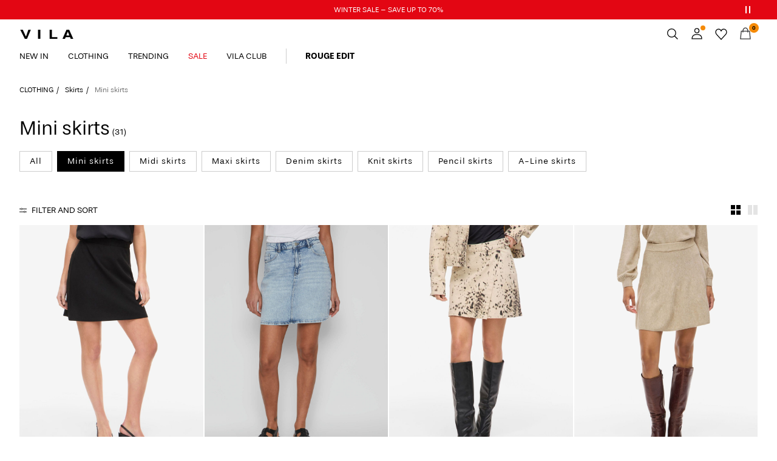

--- FILE ---
content_type: text/html;charset=UTF-8
request_url: https://www.vila.com/en-fr/skirts/mini-skirts/
body_size: 33364
content:


























































<!DOCTYPE html>
<html lang="en"
data-locale="en_FR"
data-environment="2"
data-t="2026-01-25T21:09:47.034Z"
>
<head>

<script type="text/javascript" src="https://www.vila.com/on/demandware.store/Sites-vl-Site/en_FR/Home-UncachedTracking" defer></script>





<script>
    if (!('customElements' in window)) {
        location.replace("/en-fr/incompatiblebrowser");
    }
</script>

<script>
    if (/Highstreet/i.test(navigator.userAgent)) {
        document.documentElement.classList.add('highstreet-app');
    }

    if (/canvas/i.test(navigator.userAgent)) {
        document.documentElement.classList.add('canvas-app');
    }
</script>

<script defer type="text/javascript" src="/on/demandware.static/Sites-vl-Site/-/en_FR/v1769323823363/js/main.js"></script>


<meta charset="UTF-8">
<meta http-equiv="x-ua-compatible" content="ie=edge">
<meta name="viewport" content="width=device-width, initial-scale=1.0, minimum-scale=1.0, maximum-scale=2.0">


    <script>
        dataLayer = [{"page":{"brand":"vl","market":"FR","lang":"en","type":"plp","category":"vl-mini-skirts"},"ecommerce":{"currencyCode":"EUR"}}];
    </script>

    <script>
        window.dataLayer.push({
            originalLocation: document.location.protocol + '//' +
                document.location.hostname +
                document.location.pathname +
                document.location.search
        });
    </script>

















    <script>
        window.lipscoreEnabled = false;
    </script>








    <script type="text/javascript">
        window.addEventListener('load', function(){
            if(window.top !== window.self){
                return;
            }

            if (/Highstreet/i.test(navigator.userAgent)) {
                return;
            }

            var script = document.createElement('script');
            script.setAttribute('id', "CookieConsent");
            script.setAttribute('data-culture', "en");
            script.src = 'https://policy.app.cookieinformation.com/uc.js';
            document.head.appendChild(script);
        }, false);

        window.addEventListener('CookieInformationAPIReady', function() {
            if (window.location.href.includes('privacy-policy.html') || 
                window.location.href.includes('cookie-policy.html')) {
                var t = setTimeout(() => {
                    (typeof hideCookieBanner === 'function') && hideCookieBanner();
                    clearTimeout(t);
                }, 10);
            }
        });
    </script>

    

    
    
    <script type="text/javascript">
        function gtag() { dataLayer.push(arguments); }
        gtag('set', 'developer_id.dNzMyY2', true);
        gtag('consent', 'default',
            {
                'ad_storage': 'denied',
                'analytics_storage': 'denied'
            }
        );

        function cookieInformationUpdateConsent () {    
            const cookieCatStatistic = window.CookieInformation.getConsentGivenFor('cookie_cat_statistic');
            if (cookieCatStatistic) {
                window.gtag('consent', 'update', { 'analytics_storage': 'granted' });
            }

            const cookieCatFunctional = window.CookieInformation.getConsentGivenFor('cookie_cat_functional');
            if (cookieCatFunctional) {
                window.gtag('consent', 'update', { 'ad_storage': 'granted' });
            }
        }

        window.addEventListener('CookieInformationConsentGiven', cookieInformationUpdateConsent);
    </script>




<!-- TrustBox script -->



        <script type="text/javascript" src="//widget.trustpilot.com/bootstrap/v5/tp.widget.bootstrap.min.js" async></script>

<!-- End TrustBox script -->















<title>Mini Skirts For Women - Fashionable Short Skirts | VILA Official®</title>

<meta name="description" content="Need for a fashionable mini skirt for your set? At VILA you'll find short skirts for many different occasions. &gt;&gt; Click to find your match among our many styles."/>
<meta name="keywords" content="mini skirts, miniskirts"/>




    <link rel="next" href="https://www.vila.com/en-fr/skirts/mini-skirts/?start=12&amp;sz=12" />






    


<!--Google Tag Manager-->


<script>
    window.addEventListener('DOMContentLoaded', function(){
        var l = 'dataLayer';
        window[l] = window[l] || [];
        window[l].push({
            'gtm.start': new Date().getTime(),
            event: 'gtm.js'
        });

        var f = document.getElementsByTagName('script')[0],
            j = document.createElement('script'),
            dl = l != 'dataLayer' ? '&l=' + l : '';
        j.async = true;
        j.src = '//' + 'sst.vila.com' + '/gtm.js?id=' + 'GTM-M8L8QRK' + dl;
        f.parentNode.insertBefore(j, f);
    }, false);
</script>

<!--End Google TagManager-->



    
        <meta property="og:image" content="https://www.vila.com/on/demandware.static/Sites-vl-Site/-/default/dw002c6bf1/images/logo.png">
    

    
        <meta property="og:type" content="website">
    

    
        <meta property="og:title" content="Mini Skirts For Women - Fashionable Short Skirts | VILA Official&reg;">
    

    
        <meta property="og:locale" content="en_FR">
    

    
        <meta name="robots" content="index, follow">
    

    

    
        <meta property="og:url" content="https://www.vila.com/en-fr/skirts/mini-skirts/">
    

    
        <meta property="og:description" content="Need for a fashionable mini skirt for your set? At VILA you&#39;ll find short skirts for many different occasions. &gt;&gt; Click to find your match among our many styles.">
    


<link rel="icon" type="image/png" href="/on/demandware.static/Sites-vl-Site/-/default/dw0776aa9b/images/favicon-16x16.png" sizes="16x16" />





    
    <link rel="preload" href="/on/demandware.static/Sites-vl-Site/-/en_FR/v1769323823363/fonts/stevie-400.woff2" as="font" type="font/woff2" crossorigin="anonymous" />

    
    <link rel="preload" href="/on/demandware.static/Sites-vl-Site/-/en_FR/v1769323823363/fonts/stevie-600.woff2" as="font" type="font/woff2" crossorigin="anonymous" />

    
    <link rel="preload" href="/on/demandware.static/Sites-vl-Site/-/en_FR/v1769323823363/fonts/stevie-700.woff2" as="font" type="font/woff2" crossorigin="anonymous" />


<link rel="stylesheet" href="/on/demandware.static/Sites-vl-Site/-/en_FR/v1769323823363/css/global.css" />


    <link rel="stylesheet" href="/on/demandware.static/Sites-vl-Site/-/en_FR/v1769323823363/css/search.css"  />



    <meta name="google-site-verification" content="Nr74P00Aooxo_bPWKj6xZyBg88TXWl7dS1EfpSEvfiM" />



    <meta name="facebook-domain-verification" content="i5xylavby3uff40xmtyyxd9fplwqi4" />










<!--<script type="text/javascript">-->
<!--</script>-->







<link rel="canonical" href="https://www.vila.com/en-fr/skirts/mini-skirts/"/>




<link rel="alternate" href="https://www.vila.com/en-gb/skirts/mini-skirts/" hreflang="en-GB" />

<link rel="alternate" href="https://www.vila.com/en-cz/skirts/mini-skirts/" hreflang="en-CZ" />

<link rel="alternate" href="https://www.vila.com/en-pl/skirts/mini-skirts/" hreflang="en-PL" />

<link rel="alternate" href="https://www.vila.com/en-de/skirts/mini-skirts/" hreflang="en-DE" />

<link rel="alternate" href="https://www.vila.com/en-pt/skirts/mini-skirts/" hreflang="en-PT" />

<link rel="alternate" href="https://www.vila.com/cs-cz/sukne/mini-sukne/" hreflang="cs-CZ" />

<link rel="alternate" href="https://www.vila.com/lt-lt/sijonai/mini-sijonai/" hreflang="lt-LT" />

<link rel="alternate" href="https://www.vila.com/fi-fi/hameet/minihameet/" hreflang="fi-FI" />

<link rel="alternate" href="https://www.vila.com/en-ie/skirts/mini-skirts/" hreflang="en-IE" />

<link rel="alternate" href="https://www.vila.com/de-ch/rocke/minirocke/" hreflang="de-CH" />

<link rel="alternate" href="https://www.vila.com/sv-se/kjolar/minikjolar/" hreflang="sv-SE" />

<link rel="alternate" href="https://www.vila.com/en-lt/skirts/mini-skirts/" hreflang="en-LT" />

<link rel="alternate" href="https://www.vila.com/da-dk/nederdele/korte-nederdele/" hreflang="da-DK" />

<link rel="alternate" href="https://www.vila.com/nl-nl/rokken/mini-rokjes/" hreflang="nl-NL" />

<link rel="alternate" href="https://www.vila.com/en-dk/skirts/mini-skirts/" hreflang="en-DK" />

<link rel="alternate" href="https://www.vila.com/nl-be/rokken/mini-rokjes/" hreflang="nl-BE" />

<link rel="alternate" href="https://www.vila.com/es-es/faldas/minifaldas/" hreflang="es-ES" />

<link rel="alternate" href="https://www.vila.com/fr-fr/jupes/mini-jupes/" hreflang="fr-FR" />

<link rel="alternate" href="https://www.vila.com/de-de/rocke/minirocke/" hreflang="de-DE" />

<link rel="alternate" href="https://www.vila.com/en-nl/skirts/mini-skirts/" hreflang="en-NL" />

<link rel="alternate" href="https://www.vila.com/en-no/skirts/mini-skirts/" hreflang="en-NO" />

<link rel="alternate" href="https://www.vila.com/it-it/gonne/gonne-mini/" hreflang="it-IT" />

<link rel="alternate" href="https://www.vila.com/en-be/skirts/mini-skirts/" hreflang="en-BE" />

<link rel="alternate" href="https://www.vila.com/en-fi/skirts/mini-skirts/" hreflang="en-FI" />

<link rel="alternate" href="https://www.vila.com/pl-pl/spodnice/mini/" hreflang="pl-PL" />

<link rel="alternate" href="https://www.vila.com/no-no/skjoerter/miniskjoert/" hreflang="no-NO" />

<link rel="alternate" href="https://www.vila.com/pt-pt/saias/minissaias/" hreflang="pt-PT" />

<link rel="alternate" href="https://www.vila.com/en-es/skirts/mini-skirts/" hreflang="en-ES" />

<link rel="alternate" href="https://www.vila.com/en-it/skirts/mini-skirts/" hreflang="en-IT" />

<link rel="alternate" href="https://www.vila.com/fr-ch/jupes/mini-jupes/" hreflang="fr-CH" />

<link rel="alternate" href="https://www.vila.com/en-at/skirts/mini-skirts/" hreflang="en-AT" />

<link rel="alternate" href="https://www.vila.com/en-ch/skirts/mini-skirts/" hreflang="en-CH" />

<link rel="alternate" href="https://www.vila.com/de-at/rocke/minirocke/" hreflang="de-AT" />

<link rel="alternate" href="https://www.vila.com/en-fr/skirts/mini-skirts/" hreflang="en-FR" />

<link rel="alternate" href="https://www.vila.com/en-se/skirts/mini-skirts/" hreflang="en-SE" />

<link rel="alternate" href="https://www.vila.com/fr-be/jupes/mini-jupes/" hreflang="fr-BE" />

<link rel="alternate" href="https://www.vila.com/en-gb/skirts/mini-skirts/" hreflang="x-default" />


<script type="text/javascript">//<!--
/* <![CDATA[ (head-active_data.js) */
var dw = (window.dw || {});
dw.ac = {
    _analytics: null,
    _events: [],
    _category: "",
    _searchData: "",
    _anact: "",
    _anact_nohit_tag: "",
    _analytics_enabled: "true",
    _timeZone: "Europe/Amsterdam",
    _capture: function(configs) {
        if (Object.prototype.toString.call(configs) === "[object Array]") {
            configs.forEach(captureObject);
            return;
        }
        dw.ac._events.push(configs);
    },
	capture: function() { 
		dw.ac._capture(arguments);
		// send to CQ as well:
		if (window.CQuotient) {
			window.CQuotient.trackEventsFromAC(arguments);
		}
	},
    EV_PRD_SEARCHHIT: "searchhit",
    EV_PRD_DETAIL: "detail",
    EV_PRD_RECOMMENDATION: "recommendation",
    EV_PRD_SETPRODUCT: "setproduct",
    applyContext: function(context) {
        if (typeof context === "object" && context.hasOwnProperty("category")) {
        	dw.ac._category = context.category;
        }
        if (typeof context === "object" && context.hasOwnProperty("searchData")) {
        	dw.ac._searchData = context.searchData;
        }
    },
    setDWAnalytics: function(analytics) {
        dw.ac._analytics = analytics;
    },
    eventsIsEmpty: function() {
        return 0 == dw.ac._events.length;
    }
};
/* ]]> */
// -->
</script>
<script type="text/javascript">//<!--
/* <![CDATA[ (head-cquotient.js) */
var CQuotient = window.CQuotient = {};
CQuotient.clientId = 'bdtc-vl';
CQuotient.realm = 'BDTC';
CQuotient.siteId = 'vl';
CQuotient.instanceType = 'prd';
CQuotient.locale = 'en_FR';
CQuotient.fbPixelId = '__UNKNOWN__';
CQuotient.activities = [];
CQuotient.cqcid='';
CQuotient.cquid='';
CQuotient.cqeid='';
CQuotient.cqlid='';
CQuotient.apiHost='api.cquotient.com';
/* Turn this on to test against Staging Einstein */
/* CQuotient.useTest= true; */
CQuotient.useTest = ('true' === 'false');
CQuotient.initFromCookies = function () {
	var ca = document.cookie.split(';');
	for(var i=0;i < ca.length;i++) {
	  var c = ca[i];
	  while (c.charAt(0)==' ') c = c.substring(1,c.length);
	  if (c.indexOf('cqcid=') == 0) {
		CQuotient.cqcid=c.substring('cqcid='.length,c.length);
	  } else if (c.indexOf('cquid=') == 0) {
		  var value = c.substring('cquid='.length,c.length);
		  if (value) {
		  	var split_value = value.split("|", 3);
		  	if (split_value.length > 0) {
			  CQuotient.cquid=split_value[0];
		  	}
		  	if (split_value.length > 1) {
			  CQuotient.cqeid=split_value[1];
		  	}
		  	if (split_value.length > 2) {
			  CQuotient.cqlid=split_value[2];
		  	}
		  }
	  }
	}
}
CQuotient.getCQCookieId = function () {
	if(window.CQuotient.cqcid == '')
		window.CQuotient.initFromCookies();
	return window.CQuotient.cqcid;
};
CQuotient.getCQUserId = function () {
	if(window.CQuotient.cquid == '')
		window.CQuotient.initFromCookies();
	return window.CQuotient.cquid;
};
CQuotient.getCQHashedEmail = function () {
	if(window.CQuotient.cqeid == '')
		window.CQuotient.initFromCookies();
	return window.CQuotient.cqeid;
};
CQuotient.getCQHashedLogin = function () {
	if(window.CQuotient.cqlid == '')
		window.CQuotient.initFromCookies();
	return window.CQuotient.cqlid;
};
CQuotient.trackEventsFromAC = function (/* Object or Array */ events) {
try {
	if (Object.prototype.toString.call(events) === "[object Array]") {
		events.forEach(_trackASingleCQEvent);
	} else {
		CQuotient._trackASingleCQEvent(events);
	}
} catch(err) {}
};
CQuotient._trackASingleCQEvent = function ( /* Object */ event) {
	if (event && event.id) {
		if (event.type === dw.ac.EV_PRD_DETAIL) {
			CQuotient.trackViewProduct( {id:'', alt_id: event.id, type: 'raw_sku'} );
		} // not handling the other dw.ac.* events currently
	}
};
CQuotient.trackViewProduct = function(/* Object */ cqParamData){
	var cq_params = {};
	cq_params.cookieId = CQuotient.getCQCookieId();
	cq_params.userId = CQuotient.getCQUserId();
	cq_params.emailId = CQuotient.getCQHashedEmail();
	cq_params.loginId = CQuotient.getCQHashedLogin();
	cq_params.product = cqParamData.product;
	cq_params.realm = cqParamData.realm;
	cq_params.siteId = cqParamData.siteId;
	cq_params.instanceType = cqParamData.instanceType;
	cq_params.locale = CQuotient.locale;
	
	if(CQuotient.sendActivity) {
		CQuotient.sendActivity(CQuotient.clientId, 'viewProduct', cq_params);
	} else {
		CQuotient.activities.push({activityType: 'viewProduct', parameters: cq_params});
	}
};
/* ]]> */
// -->
</script>
<!-- Demandware Apple Pay -->

<style type="text/css">ISAPPLEPAY{display:inline}.dw-apple-pay-button,.dw-apple-pay-button:hover,.dw-apple-pay-button:active{background-color:black;background-image:-webkit-named-image(apple-pay-logo-white);background-position:50% 50%;background-repeat:no-repeat;background-size:75% 60%;border-radius:5px;border:1px solid black;box-sizing:border-box;margin:5px auto;min-height:30px;min-width:100px;padding:0}
.dw-apple-pay-button:after{content:'Apple Pay';visibility:hidden}.dw-apple-pay-button.dw-apple-pay-logo-white{background-color:white;border-color:white;background-image:-webkit-named-image(apple-pay-logo-black);color:black}.dw-apple-pay-button.dw-apple-pay-logo-white.dw-apple-pay-border{border-color:black}</style>


    
        <script type="application/ld+json">
            {"@context":"https://schema.org/","@type":"ItemList","itemListElement":[{"@type":"ListItem","position":1,"url":"https://www.vila.com/en-fr/viorleana-high-waist-mini-skirt-14111927_BlackBeauty.html","name":"VIORLEANA HIGH WAIST MINI SKIRT","identifier":"14111927_BlackBeauty","image":"https://www.vila.com/dw/image/v2/BDTC_PRD/on/demandware.static/-/Sites-pim-catalog/default/dw5ff89f51/pim-static/VL/14111927/14111927_BlackBeauty_001.jpg?sw=120&sh=160"},{"@type":"ListItem","position":2,"url":"https://www.vila.com/en-fr/short-denim-skirt-14084735_LightBlueDenim.html","name":"SHORT DENIM SKIRT","identifier":"14084735_LightBlueDenim","image":"https://www.vila.com/dw/image/v2/BDTC_PRD/on/demandware.static/-/Sites-pim-catalog/default/dw0d5b363c/pim-static/VL/14084735/14084735_LightBlueDenim_001.jpg?sw=120&sh=160"},{"@type":"ListItem","position":3,"url":"https://www.vila.com/en-fr/visanora-mini-denim-skirt-14113208_Birch_1248743.html","name":"VISANORA MINI DENIM SKIRT","identifier":"14113208_Birch_1248743","image":"https://www.vila.com/dw/image/v2/BDTC_PRD/on/demandware.static/-/Sites-pim-catalog/default/dw6a84cbeb/pim-static/VL/14113208/14113208_Birch_1248743_001.jpg?sw=120&sh=160"},{"@type":"ListItem","position":4,"url":"https://www.vila.com/en-fr/viril-knitted-mini-skirt-14112716_NaturalMelange.html","name":"VIRIL KNITTED MINI SKIRT","identifier":"14112716_NaturalMelange","image":"https://www.vila.com/dw/image/v2/BDTC_PRD/on/demandware.static/-/Sites-pim-catalog/default/dw1ab0c64a/pim-static/VL/14112716/14112716_NaturalMelange_001.jpg?sw=120&sh=160"},{"@type":"ListItem","position":5,"url":"https://www.vila.com/en-fr/short-denim-skirt-14084735_BlackDenim_1234559.html","name":"SHORT DENIM SKIRT","identifier":"14084735_BlackDenim_1234559","image":"https://www.vila.com/dw/image/v2/BDTC_PRD/on/demandware.static/-/Sites-pim-catalog/default/dw95244a00/pim-static/VL/14084735/14084735_BlackDenim_1234559_001.jpg?sw=120&sh=160"},{"@type":"ListItem","position":6,"url":"https://www.vila.com/en-fr/viril-knitted-mini-skirt-14112716_Crocodile_1243837.html","name":"VIRIL KNITTED MINI SKIRT","identifier":"14112716_Crocodile_1243837","image":"https://www.vila.com/dw/image/v2/BDTC_PRD/on/demandware.static/-/Sites-pim-catalog/default/dw984b0354/pim-static/VL/14112716/14112716_Crocodile_1243837_001.jpg?sw=120&sh=160"},{"@type":"ListItem","position":7,"url":"https://www.vila.com/en-fr/short-denim-skirt-14084735_GreyDenim.html","name":"SHORT DENIM SKIRT","identifier":"14084735_GreyDenim","image":"https://www.vila.com/dw/image/v2/BDTC_PRD/on/demandware.static/-/Sites-pim-catalog/default/dwbf542b50/pim-static/VL/14084735/14084735_GreyDenim_001.jpg?sw=120&sh=160"},{"@type":"ListItem","position":8,"url":"https://www.vila.com/en-fr/high-waisted-mini-skirt-14071753_Black_911845.html","name":"HIGH WAISTED MINI SKIRT","identifier":"14071753_Black_911845","image":"https://www.vila.com/dw/image/v2/BDTC_PRD/on/demandware.static/-/Sites-pim-catalog/default/dw5f5721e6/pim-static/VL/14071753/14071753_Black_911845_001.jpg?sw=120&sh=160"},{"@type":"ListItem","position":9,"url":"https://www.vila.com/en-fr/viamaria-knitted-mini-skirt-14112825_Anemone.html","name":"VIAMARIA KNITTED MINI SKIRT","identifier":"14112825_Anemone","image":"https://www.vila.com/dw/image/v2/BDTC_PRD/on/demandware.static/-/Sites-pim-catalog/default/dw70b2df3f/pim-static/VL/14112825/14112825_Anemone_001.jpg?sw=120&sh=160"},{"@type":"ListItem","position":10,"url":"https://www.vila.com/en-fr/viril-knitted-mini-skirt-14112716_PonderosaPine_1243837.html","name":"VIRIL KNITTED MINI SKIRT","identifier":"14112716_PonderosaPine_1243837","image":"https://www.vila.com/dw/image/v2/BDTC_PRD/on/demandware.static/-/Sites-pim-catalog/default/dw0bb5ae38/pim-static/VL/14112716/14112716_PonderosaPine_1243837_001.jpg?sw=120&sh=160"},{"@type":"ListItem","position":11,"url":"https://www.vila.com/en-fr/vidagmar-coated-mini-skirt-14084560_Black.html","name":"VIDAGMAR COATED MINI SKIRT","identifier":"14084560_Black","image":"https://www.vila.com/dw/image/v2/BDTC_PRD/on/demandware.static/-/Sites-pim-catalog/default/dwfed7fa9c/pim-static/VL/14084560/14084560_Black_001.jpg?sw=120&sh=160"},{"@type":"ListItem","position":12,"url":"https://www.vila.com/en-fr/vimoody-high-waist-mini-skirt-14111811_ToastedCoconut.html","name":"VIMOODY HIGH WAIST MINI SKIRT","identifier":"14111811_ToastedCoconut","image":"https://www.vila.com/dw/image/v2/BDTC_PRD/on/demandware.static/-/Sites-pim-catalog/default/dw744df20d/pim-static/VL/14111811/14111811_ToastedCoconut_001.jpg?sw=120&sh=160"}]}
        </script>
    
        <script type="application/ld+json">
            {"@context":"https://schema.org/","@type":"BreadcrumbList","itemListElement":[{"@type":"ListItem","position":1,"item":{"@id":"https://www.vila.com/en-fr/home","name":"Home"}},{"@type":"ListItem","position":2,"item":{"@id":"https://www.vila.com/en-fr/clothing/","name":"CLOTHING"}},{"@type":"ListItem","position":3,"item":{"@id":"https://www.vila.com/en-fr/clothing/skirts/","name":"Skirts"}},{"@type":"ListItem","position":4,"item":{"@id":"https://www.vila.com/en-fr/skirts/mini-skirts/","name":"Mini skirts"}}]}
        </script>
    



<meta name=version content=1.0.1214 />

</head>
<body
id="site-vl"
data-ping-url="https://www.vila.com/en-fr/ping"
data-wishlist-enabled="true"
data-wishlist-add="/en-fr/wishlist/addproduct"
data-wishlist-remove="/on/demandware.store/Sites-vl-Site/en_FR/Wishlist-RemoveProduct"
data-wishlist="/on/demandware.store/Sites-vl-Site/en_FR/Wishlist-GetListJson"
data-mc-url="/on/demandware.store/Sites-vl-Site/en_FR/MCAnalytics-Handle"
class="page-search-show"
>
<!-- VoyadoTracking Script --><script>(function (i, s, o, g, r, a, m) {i['VoyadoAnalyticsObject'] = r;i[r] = i[r] || function () { (i[r].q = i[r].q || []).push(arguments) }, i[r].l = 1 * new Date();a = s.createElement(o), m = s.getElementsByTagName(o)[0];a.async = 1;a.src = g;m.parentNode.insertBefore(a, m)})(window, document, 'script', 'https://assets.voyado.com/jsfiles/analytics_0.1.7.min.js', 'va');va('setTenant', 'vila');</script><!-- End VoyadoTracking Script --><!-- VoyadoTracking Variables --><script>window.VOYADO_TRACKING = true; 
window.VOYADO_TRACK_PRODUCT_VIEW = true; 
window.VOYADO_TRACK_ABANDONED_CART = true; 
window.VOYADO_GET_CONTACT_URL = '/on/demandware.store/Sites-vl-Site/en_FR/VoyadoTracking-GetContactId'; 
window.VOYADO_GET_CART_URL = '/on/demandware.store/Sites-vl-Site/en_FR/VoyadoTracking-GetCart'; 
</script><!-- End VoyadoTracking Variables --><!-- Relewise Script --><script>(function (i, s, o, g, r, a, m) {a = s.createElement(o), m = s.getElementsByTagName(o)[0];a.async = 1;a.src = g;m.parentNode.insertBefore(a, m)})(window, document, 'script', 'https://www.vila.com/on/demandware.store/Sites-vl-Site/en_FR/Relewise-Tracking');</script><!-- End Relewise Tracking Script -->

<svg version="1.1" xmlns="http://www.w3.org/2000/svg" xmlns:xlink="http://www.w3.org/2000/svg" style="display: none;">
    <defs>
        <g id="icon-wishlist">
            <path d="M12.3012 18.5199L6.97882 12.9076C6.36706 12.2578 6 11.3716 6 10.4855C6 8.53594 7.52941 6.99994 9.42588 6.99994C10.5882 6.99994 11.6282 7.59071 12.24 8.47686C12.8518 7.59071 13.9529 6.99994 15.0541 6.99994C16.9506 6.99994 18.48 8.53594 18.48 10.4855C18.48 11.3716 18.1129 12.2578 17.5012 12.9076L12.3012 18.5199Z" />
        </g>
        <g id="icon-wishlist-service">
            <path fill-rule="evenodd" clip-rule="evenodd" d="M21 9.00708C21 6.24175 18.8937 4 16.2955 4C14.379 4 12.7333 5.22144 12 6.97114C11.2666 5.22144 9.62096 4 7.70454 4C5.10631 4 3 6.24176 3 9.00708C3 10.3599 3.50631 11.5851 4.32545 12.4862L11.9823 21L19.6746 12.4862C20.4937 11.5851 21 10.3599 21 9.00708Z" stroke="#000000" />
        </g>
        <g id="icon-toggle-four">
            <rect width="7" height="7"/>
            <rect x="9" width="7" height="7"/>
            <rect y="9" width="7" height="7"/>
            <rect x="9" y="9" width="7" height="7"/>
        </g>
        <g id="icon-toggle-two">
            <rect width="7" height="16"/>
            <rect x="9" width="7" height="16"/>
        </g>
        <g id="icon-toggle-one">
            <rect width="16" height="16"/>
        </g>
    </defs>
</svg>




<!--Google Tag Manager-->

<noscript>
<iframe src="//sst.vila.com/ns.html?id=GTM-M8L8QRK" height="0" width="0" style="display:none;visibility:hidden;"></iframe>
</noscript>

<!--End Google Tag Manager-->
<div class="page" data-action="Search-Show" data-querystring="cgid=vl-mini-skirts">















































	 


	


    
        
        
        <div class="slim-banner slim-banner-has-controls" data-layer-promotion-view="{&quot;id&quot;:&quot;Slim banner&quot;,&quot;name&quot;:&quot;Slim banner widget&quot;,&quot;row_id&quot;:&quot;slim-header-banner&quot;,&quot;column_id&quot;:1}">
            <div class="slim-banner-wrapper">
                
                    
                    
                        
                        
                            
                                <style type="text/css">
                                    .slim-banner { background-color: #e30613 !important;}
.slim-banner .slim-banner-controls { background-color: #e30613 !important;}
.slim-banner, .slim-banner a { color: #FFFFFF !important;}
.slim-banner .slim-banner-controls .slim-banner-button { background-color: #FFFFFF !important;}
                                </style>
                            
                            <p
                                data-id="vl-slim_Wintersale_70"
                                data-layer-action="widgetClick"
                                data-layer-click-info="{&quot;event&quot;:&quot;promotionClick&quot;,&quot;ecommerce&quot;:{&quot;promoClick&quot;:{&quot;promotions&quot;:[{&quot;id&quot;:&quot;Slim banner&quot;,&quot;name&quot;:&quot;Slim banner widget&quot;,&quot;row_id&quot;:&quot;slim-header-banner&quot;,&quot;column_id&quot;:1}]}}}"
                                data-promo-action-info="CTA | Position 0">
                                <a href="https://www.vila.com/en-fr/sale/">WINTER SALE – SAVE UP TO 70%</a>
                            </p>
                        
                    
                
                    
                    
                        
                        
                            
                                <style type="text/css">
                                    .slim-banner { background-color: #e30613 !important;}
.slim-banner .slim-banner-controls { background-color: #e30613 !important;}
.slim-banner, .slim-banner a { color: #ffffff !important;}
.slim-banner .slim-banner-controls .slim-banner-button { background-color: #ffffff !important;}
                                </style>
                            
                            <p
                                data-id="vl-slimbanner-sign-up-to-newsletter-2"
                                data-layer-action="widgetClick"
                                data-layer-click-info="{&quot;event&quot;:&quot;promotionClick&quot;,&quot;ecommerce&quot;:{&quot;promoClick&quot;:{&quot;promotions&quot;:[{&quot;id&quot;:&quot;Slim banner&quot;,&quot;name&quot;:&quot;Slim banner widget&quot;,&quot;row_id&quot;:&quot;slim-header-banner&quot;,&quot;column_id&quot;:1}]}}}"
                                data-promo-action-info="CTA | Position 1">
                                <a href="https://www.vila.com/share?cid=promo_sign-up-page">Get 10% off your next order – become a member</a>
                            </p>
                        
                    
                
                
                    <div class="slim-banner-controls">
                        <button class="slim-banner-button slim-banner-button--pause" type="button" aria-label="Controls Slim banner"></button>
                    </div>
                
            </div>
        </div>
        <script type="text/javascript">
            if (true || !/canvas/i.test(navigator.userAgent)) {
                document.body.classList.add('slim-banner--visible');
            }
        </script>
    

 
	



<div class="menu-overlay menu-overlay--backdrop" aria-hidden="true"></div>

<div class="mini-cart-overlay" aria-hidden="true"></div>
<div class="account-menu-overlay" aria-hidden="true"></div>


<div class="service-bar__top-navigation">
    <button
        class="service-bar__back-button js-back-button"
        title="Go Back"
        data-home-link="https://www.vila.com/en-fr/home"
        aria-label="Go Back"></button>

    
        <a
    href="/en-fr/home"
    class="header__logo-link "
    title="Return to Home Page"
    data-layer-action="logoClick"
    tabindex="0">
</a>

    

    <button 
        class="service-bar__search-button-app icon__link"
        title="Search"
        data-placeholder="Search"
        data-event-label="App Top Bar"
        aria-label="Search"></button>
</div>

<div class="service-bar__bottom-navigation">
    <a 
        class="bottom-navigation__home-button "
        title="Home"
        href="/en-fr/home"
        data-layer-action="serviceBarIconClick"
        data-label="Home | App Bottom Bar">
        <svg viewBox="0 0 24 24">
            <use href="https://www.vila.com/on/demandware.static/Sites-vl-Site/-/en_FR/v1769323823363/images/icon-defs-app.svg#icon-home-app"></use>
        </svg>
        <span>Home</span>
    </a>

    <button 
        class="bottom-navigation__menu-button js-menu-burger-button-app"
        title="Menu"
        data-menu-action="openMenu"
        data-menu-label="App Bottom Bar"
        aria-label="Menu">
        <svg viewBox="0 0 24 24">
            <use href="https://www.vila.com/on/demandware.static/Sites-vl-Site/-/en_FR/v1769323823363/images/icon-defs-app.svg#icon-burger-app"></use>
        </svg>
        <span>Menu</span>
    </button>

    <a 
        class="bottom-navigation__wishlist-button "
        title="Wishlist"
        href="/en-fr/wishlist"
        data-layer-action="serviceBarIconClick"
        data-label="Wishlist | App Bottom Bar">
        <svg viewBox="0 0 24 24">
            <use href="https://www.vila.com/on/demandware.static/Sites-vl-Site/-/en_FR/v1769323823363/images/icon-defs-app.svg#icon-wishlist-app"></use>
        </svg>
        <span>Wishlist</span>
    </a>

    <a 
        class="bottom-navigation__minicart-button "
        title="Bag"
        href="/en-fr/cart"
        data-action-url="/en-fr/minicart"
        data-layer-action="serviceBarIconClick"
        data-label="Bag | App Bottom Bar">
        <svg viewBox="0 0 24 24">
            <use href="https://www.vila.com/on/demandware.static/Sites-vl-Site/-/en_FR/v1769323823363/images/icon-defs-app.svg#icon-minicart-app"></use>
        </svg>
        <span>Bag</span>
    </a>

    
    <a 
        class="bottom-navigation__account-button js-registered hidden "
        title="Account"
        href="/en-fr/account"
        data-layer-action="serviceBarIconClick"
        data-label="My account | App Bottom Bar">
        <svg viewBox="0 0 24 24">
            <use href="https://www.vila.com/on/demandware.static/Sites-vl-Site/-/en_FR/v1769323823363/images/icon-defs-app.svg#icon-account-app"></use>
        </svg>
        <span>Account</span>
    </a>
    <a 
        class="bottom-navigation__account-button js-unregistered "
        title="Account"
        href="/en-fr/login"
        data-layer-action="serviceBarIconClick"
        data-label="Sign in | App Bottom Bar">
        <svg viewBox="0 0 24 24">
            <use href="https://www.vila.com/on/demandware.static/Sites-vl-Site/-/en_FR/v1769323823363/images/icon-defs-app.svg#icon-account-app"></use>
        </svg>
        <span>Account</span>
        <span class="bottom-navigation__account-notification"></span>
    </a>
</div>



<div class="page-header-container">
    <header class="header header--primary  header--icon-bar">
    <div class="header__service-bar-mobile">
        <button class="service-bar-mobile__menu-button js-menu-burger-button"
            data-menu-action="openMenu"
            aria-label="Menu">
                <span class="service-bar__text-icon">Menu</span>
            </button>
        <div class="service-bar-mobile__search-placeholder"></div>
    </div>

    
    <div class="header__logo">
        <a
    href="/en-fr/home"
    class="header__logo-link "
    title="Return to Home Page"
    data-layer-action="logoClick"
    tabindex="0">
</a>

    </div>

    
    



<div class="header__service-bar">
    <div class="service-bar">
        
        <div class="service-bar__search">
            <button class="service-bar__search-button service-bar__icon"
                    type="button"
                    title="Search"
                    data-placeholder="Search"
                    aria-label="Search">
                    <span class="service-bar__text-icon">Search</span> 
            </button>
        </div>

        
        <div class="service-bar__account  account-menu">
            <div class="account-menu__button js-registered hidden">
                <a class="service-bar__icon"
                    href="/en-fr/account"
                    data-layer-action="myAccountClick"
                    data-label="My account"
                    title="My Account">
                    <span class="service-bar__text-icon">Account</span> 
                </a>
            </div>
            <div class="account-menu__button js-unregistered hidden">
                <a class=" service-bar__icon"
                    href="/en-fr/login"
                    data-layer-action="myAccountClick"
                    data-label="Sign in"
                    title="Log in">
                    <span class="service-bar__text-icon">Account</span> 
                </a>
                <span class="account-menu__button-notification"></span>
            </div>

            <div class="account-menu__flyout">
                <ul class="account-menu__list" tabindex="-1">
                    <li>
                        <a href="/en-fr/account" 
                            tabindex="-1" 
                            aria-hidden="true"
                            data-layer-action="myAccountDropdownClick"
                            data-label="Dashboard"
                        >
                            Overview
                        </a>
                    </li>
                    <li>
                        <a href="https://www.vila.com/en-fr/account/orders"
                            tabindex="-1" 
                            aria-hidden="true"
                            data-layer-action="myAccountDropdownClick"
                            data-label="Order history"
                        >
                            Orders
                        </a>
                    </li>
                    
                    <li>
                        <a href="https://www.vila.com/en-fr/account/profile"
                            tabindex="-1" 
                            aria-hidden="true"
                            data-layer-action="myAccountDropdownClick"
                            data-label="Profile"
                        >
                            Profile
                        </a>
                    </li>
                    
                        <li>
                            <a href="/en-fr/account/newsletter-edit"
                                tabindex="-1" 
                                aria-hidden="true"
                                data-layer-action="myAccountDropdownClick"
                                data-label="Newsletter"
                            >
                                Newsletters
                            </a>
                        </li>
                    
                    <li class="account-menu__list-item account-menu__list-item--wishlist">
                        <a href="/en-fr/wishlist"
                            tabindex="-1" 
                            aria-hidden="true"
                            data-layer-action="myAccountDropdownClick"
                            data-label="Wishlist"
                        >
                            Wishlist
                        </a>
                    </li>
                    <li>
                        <a href="https://www.vila.com/en-fr/account/addresses"
                            tabindex="-1" 
                            aria-hidden="true"
                            data-layer-action="myAccountDropdownClick"
                            data-label="Addresses"
                        >
                            Addresses
                        </a>
                    </li>
                    <li class="account-menu__list-item account-menu__list-item--support">
                        <a href="https://support.vila.com/hc/en-fr"
                            tabindex="-1" 
                            aria-hidden="true"
                            data-layer-action="myAccountDropdownClick"
                            data-label="Support"
                        >
                            Support
                        </a>
                    </li>
                    <li>
                        <a href="/en-fr/logout"
                            tabindex="-1" 
                            aria-hidden="true"
                            data-layer-action="myAccountDropdownClick"
                            data-click-action="logout"
                            data-label="Sign out"
                        >
                            Sign Out
                        </a>
                    </li>
                </ul>
            </div>
        </div>

        
            
            <div class="service-bar__wishlist">
                <a class="service-bar__wishlist-button service-bar__icon"
                    href="/en-fr/wishlist"
                    title="Wishlist"
                    data-layer-action="serviceBarIconClick"
                    data-label="Wishlist"
                >
                    <svg viewBox="0 0 24 24">
                        <use href="#icon-wishlist-service"></use>
                    </svg>

                    <span class="service-bar__wishlist-button__count hidden">
                        
                        0
                    </span>
                </a>
            </div>
        

        
        <div class="service-bar__minicart-button service-bar__icon mini-cart"
            href="/en-fr/cart"
            data-action-url="/en-fr/minicart"
            data-layer-action="serviceBarIconClick"
            data-label="Bag"
        >
            
<a href="https://www.vila.com/en-fr/cart" title="Bag" aria-haspopup="true">
    <span class="service-bar__text-icon">Bag</span> 
    <span class="mini-cart__quantity mini-cart__quantity--hidden">
        
        0
    </span>
</a>
<div class="mini-cart__flyout">
    <div class="mini-cart__flyout__wrapper mini-cart__flyout__wrapper--placeholder loading-state-active-element">

    </div>
    <div class="remove-modal" id="removeProductModal" tabindex="-1" role="dialog" aria-labelledby="removeProductItemModal">
    <div class="remove-modal__content">
        <div class="remove-modal__body delete-confirmation-body" id="removeProductItemModal">
            Do you want to remove this product?
            <span class="remove-modal__bonus-info">Removing this product will also remove the free gift(s) from your bag.</span>
        </div>
        <div class="remove-modal__buttons">
            <button type="button" class="remove-modal__button--outline remove-modal__button-cancel" 
                    data-layer-action="cancelRemoveCartItem" 
                    data-dismiss="modal"
                    data-click-action="cancelRemove">
                Cancel
            </button>
            <button type="button" class="remove-modal__button--primary remove-modal__button-confirm"
                    data-dismiss="modal"
                    data-action=""
                    data-click-action="confirmRemove">
                Remove
            </button>
        </div>
    </div>
</div>

</div>

        </div>
    </div>
</div>


    
    <div class="header__menu" data-burger-menu="default">
        <div class="menu-overlay-burger" data-menu-action="closeMenu"></div>
        <button
            class="menu-burger-close"
            type="button"
            data-menu-action="closeMenu"
            title="Close"
            aria-label="Close"></button>

        























































<nav class="menu-top-navigation 
    
     ">
        <nav class="menu-top-navigation-strip-container"
     data-inline-flyouts="false"
     data-combined-flyouts-url="https://www.vila.com/en-fr/topmenuflyouts"
>
    <ul class="menu-top-navigation-strip" role="menu">
        
            
                
            

            <li class="menu-top-navigation-strip__item "
                data-flyout-url="https://www.vila.com/on/demandware.store/Sites-vl-Site/en_FR/Menu-TopMenuCategory?category=vl-new-in"
                data-topmenu-category-id="vl-new-in"
                data-hover-menu-active="false"
                data-hover-menu-clickable="false"
            >
                <a
                    class="menu-top-navigation__link"
                    href="/en-fr/new-in/"
                    target="_self"
                    data-menu-category="vl-new-in"
                    data-title="NEW IN"
                    data-layer-action="topMenuMainCategoryClick"
                    style=""
                    tabindex="0">
                    NEW IN
                    
                </a>
                
                
                    <button
                        aria-expanded="false"
                        aria-haspopup="menu"
                        role="menuitem"
                        tabindex="0"
                        class="menu-top-navigation__accessibility_button">
                        <svg aria-hidden="true" focusable="false" viewBox="0 0 24 24" role="img" width="24px" height="24px" fill="none">
                            <path stroke="currentColor" stroke-width="1.5" d="M17.5 9.25l-5.5 5.5-5.5-5.5"></path>
                        </svg>
                    </button>
                
            </li>
        
            
                
            

            <li class="menu-top-navigation-strip__item "
                data-flyout-url="https://www.vila.com/on/demandware.store/Sites-vl-Site/en_FR/Menu-TopMenuCategory?category=vl-shop-vila"
                data-topmenu-category-id="vl-shop-vila"
                data-hover-menu-active="false"
                data-hover-menu-clickable="false"
            >
                <a
                    class="menu-top-navigation__link"
                    href="/en-fr/clothing/"
                    target="_self"
                    data-menu-category="vl-shop-vila"
                    data-title="CLOTHING"
                    data-layer-action="topMenuMainCategoryClick"
                    style=""
                    tabindex="0">
                    CLOTHING
                    
                </a>
                
                
                    <button
                        aria-expanded="false"
                        aria-haspopup="menu"
                        role="menuitem"
                        tabindex="0"
                        class="menu-top-navigation__accessibility_button">
                        <svg aria-hidden="true" focusable="false" viewBox="0 0 24 24" role="img" width="24px" height="24px" fill="none">
                            <path stroke="currentColor" stroke-width="1.5" d="M17.5 9.25l-5.5 5.5-5.5-5.5"></path>
                        </svg>
                    </button>
                
            </li>
        
            
                
            

            <li class="menu-top-navigation-strip__item "
                data-flyout-url="https://www.vila.com/on/demandware.store/Sites-vl-Site/en_FR/Menu-TopMenuCategory?category=vl-season-trends"
                data-topmenu-category-id="vl-season-trends"
                data-hover-menu-active="false"
                data-hover-menu-clickable="false"
            >
                <a
                    class="menu-top-navigation__link"
                    href="/en-fr/trending/"
                    target="_self"
                    data-menu-category="vl-season-trends"
                    data-title="TRENDING"
                    data-layer-action="topMenuMainCategoryClick"
                    style=""
                    tabindex="0">
                    TRENDING
                    
                </a>
                
                
                    <button
                        aria-expanded="false"
                        aria-haspopup="menu"
                        role="menuitem"
                        tabindex="0"
                        class="menu-top-navigation__accessibility_button">
                        <svg aria-hidden="true" focusable="false" viewBox="0 0 24 24" role="img" width="24px" height="24px" fill="none">
                            <path stroke="currentColor" stroke-width="1.5" d="M17.5 9.25l-5.5 5.5-5.5-5.5"></path>
                        </svg>
                    </button>
                
            </li>
        
            
                
            

            <li class="menu-top-navigation-strip__item "
                data-flyout-url="https://www.vila.com/on/demandware.store/Sites-vl-Site/en_FR/Menu-TopMenuCategory?category=vl-sale"
                data-topmenu-category-id="vl-sale"
                data-hover-menu-active="false"
                data-hover-menu-clickable="false"
            >
                <a
                    class="menu-top-navigation__link"
                    href="/en-fr/sale/"
                    target="_self"
                    data-menu-category="vl-sale"
                    data-title="SALE"
                    data-layer-action="topMenuMainCategoryClick"
                    style="color: #e30613;"
                    tabindex="0">
                    SALE
                    
                </a>
                
                
                    <button
                        aria-expanded="false"
                        aria-haspopup="menu"
                        role="menuitem"
                        tabindex="0"
                        class="menu-top-navigation__accessibility_button">
                        <svg aria-hidden="true" focusable="false" viewBox="0 0 24 24" role="img" width="24px" height="24px" fill="none">
                            <path stroke="currentColor" stroke-width="1.5" d="M17.5 9.25l-5.5 5.5-5.5-5.5"></path>
                        </svg>
                    </button>
                
            </li>
        
            
                
            

            <li class="menu-top-navigation-strip__item "
                data-flyout-url=""
                data-topmenu-category-id="vl-vila-club"
                data-hover-menu-active="false"
                data-hover-menu-clickable="false"
            >
                <a
                    class="menu-top-navigation__link"
                    href="https://www.vila.com/share?cid=loyalty_how_to_lp"
                    target="_self"
                    data-menu-category="vl-vila-club"
                    data-title="VILA CLUB"
                    data-layer-action="topMenuMainCategoryClick"
                    style=""
                    tabindex="0">
                    VILA CLUB
                    
                </a>
                
                
            </li>
        
            
                
            

            <li class="menu-top-navigation-strip__item menu-top-navigation-strip__item--highlighted"
                data-flyout-url=""
                data-topmenu-category-id="rouge-edit-external"
                data-hover-menu-active="false"
                data-hover-menu-clickable="false"
            >
                <a
                    class="menu-top-navigation__link"
                    href="/en-fr/rouge-edit-external-link/"
                    target="_blank"
                    data-menu-category="rouge-edit-external"
                    data-title="ROUGE EDIT"
                    data-layer-action="topMenuMainCategoryClick"
                    style=""
                    tabindex="0">
                    ROUGE EDIT
                    
                </a>
                
                
            </li>
        

        
 
    </ul>
</nav>


<div
    class="menu-top-navigation-flyout"
    aria-hidden="true"
    tabindex="-1"></div>

<script src="/on/demandware.static/Sites-vl-Site/-/en_FR/v1769323823363/js/menu/top_menu.js" defer></script>

</nav>

<div class="menu-burger menu-burger--slide " data-js-width="default">
    <nav class="menu-burger-content" aria-label="Main Menu">
        


<div
    class="menu-burger__category menu-burger__category--root"
    data-category-id="__root__">
    
        








    
    

    






    <p
        class="menu_burger__category__item category-level-1 category-has-children "
        data-category-item-id="vl-new-in"
        data-menu-action="slide">
        <a href="/en-fr/new-in/" style="">
            NEW IN
            
        </a>
    </p>






    <div
        class="menu-burger__category menu-burger__category--hidden category-level-1"
        data-category-id="vl-new-in"
        data-container-action="slide">
        
        
            <div class="menu-burger__category-header">
                <button 
                    type="button"
                    class="menu-burger__category-header__back"
                    title="Back"
                    data-menu-action="closeCategory"
                    aria-label="Back">
                    <span>Back</span>
                </button>
                <p
                    class="menu_burger__category-header__link"
                    data-item-id="vl-new-in"
                    data-menu-action="openHeaderCategoryUrl">
                    <a href="/en-fr/new-in/">
                        NEW IN
                        
                    </a>
                </p>
            </div>
        

        
            








    
    

    






    <p
        class="menu_burger__category__item category-level-2 category-has-no-children "
        data-category-item-id="vl-new-in"
        data-menu-action="openUrl">
        <a href="/en-fr/new-in/" style="">
            Show all
            
        </a>
    </p>







        
            








    
    

    






    <p
        class="menu_burger__category__item category-level-2 category-has-no-children "
        data-category-item-id="vl-new-in-dresses"
        data-menu-action="openUrl">
        <a href="/en-fr/new-in/new-dresses/" style="">
            New dresses
            
        </a>
    </p>







        
            








    
    

    






    <p
        class="menu_burger__category__item category-level-2 category-has-no-children "
        data-category-item-id="vl-new-in-tops"
        data-menu-action="openUrl">
        <a href="/en-fr/new-in/new-tops/" style="">
            New tops
            
        </a>
    </p>







        
            








    
    

    






    <p
        class="menu_burger__category__item category-level-2 category-has-no-children "
        data-category-item-id="vl-new-in-knitwear"
        data-menu-action="openUrl">
        <a href="/en-fr/new-in/new-knitwear/" style="">
            New knitwear
            
        </a>
    </p>







        
            








    
    

    






    <p
        class="menu_burger__category__item category-level-2 category-has-no-children "
        data-category-item-id="vl-new-in-outerwear"
        data-menu-action="openUrl">
        <a href="/en-fr/new-in/new-outwear/" style="">
            New jackets &amp; coats
            
        </a>
    </p>







        
            








    
    

    






    <p
        class="menu_burger__category__item category-level-2 category-has-no-children "
        data-category-item-id="vl-new-in-blazers"
        data-menu-action="openUrl">
        <a href="/en-fr/new-in/blazers/" style="">
            New blazers
            
        </a>
    </p>







        
            








    
    

    






    <p
        class="menu_burger__category__item category-level-2 category-has-no-children "
        data-category-item-id="vl-new-in-shirts"
        data-menu-action="openUrl">
        <a href="/en-fr/new-in/shirts/" style="">
            New shirts
            
        </a>
    </p>







        
            








    
    

    






    <p
        class="menu_burger__category__item category-level-2 category-has-no-children "
        data-category-item-id="vl-new-in-skirts"
        data-menu-action="openUrl">
        <a href="/en-fr/new-in/new-skirts/" style="">
            New skirts
            
        </a>
    </p>







        
            








    
    

    






    <p
        class="menu_burger__category__item category-level-2 category-has-no-children "
        data-category-item-id="vl-new-trousers"
        data-menu-action="openUrl">
        <a href="/en-fr/new-in/new-trousers/" style="">
            New trousers
            
        </a>
    </p>







        
            








    
    

    






    <p
        class="menu_burger__category__item category-level-2 category-has-no-children "
        data-category-item-id="vl-new-jeans"
        data-menu-action="openUrl">
        <a href="/en-fr/new-in/new-jeans/" style="">
            New jeans
            
        </a>
    </p>







        

        
        
    </div>


    
        








    
    

    






    <p
        class="menu_burger__category__item category-level-1 category-has-children "
        data-category-item-id="vl-shop-vila"
        data-menu-action="slide">
        <a href="/en-fr/clothing/" style="">
            CLOTHING
            
        </a>
    </p>






    <div
        class="menu-burger__category menu-burger__category--hidden category-level-1"
        data-category-id="vl-shop-vila"
        data-container-action="slide">
        
        
            <div class="menu-burger__category-header">
                <button 
                    type="button"
                    class="menu-burger__category-header__back"
                    title="Back"
                    data-menu-action="closeCategory"
                    aria-label="Back">
                    <span>Back</span>
                </button>
                <p
                    class="menu_burger__category-header__link"
                    data-item-id="vl-shop-vila"
                    data-menu-action="openHeaderCategoryUrl">
                    <a href="/en-fr/clothing/">
                        CLOTHING
                        
                    </a>
                </p>
            </div>
        

        
            








    
    

    






    <p
        class="menu_burger__category__item category-level-2 category-has-no-children "
        data-category-item-id="vl-shop-vila"
        data-menu-action="openUrl">
        <a href="/en-fr/clothing/" style="">
            Show all
            
        </a>
    </p>







        
            








    
    

    






    <p
        class="menu_burger__category__item category-level-2 category-has-children "
        data-category-item-id="vl-dresses"
        data-menu-action="slide">
        <a href="/en-fr/clothing/dresses/" style="">
            Dresses
            
        </a>
    </p>






    <div
        class="menu-burger__category menu-burger__category--hidden category-level-2"
        data-category-id="vl-dresses"
        data-container-action="slide">
        
        
            <div class="menu-burger__category-header">
                <button 
                    type="button"
                    class="menu-burger__category-header__back"
                    title="Back"
                    data-menu-action="closeCategory"
                    aria-label="Back">
                    <span>Back</span>
                </button>
                <p
                    class="menu_burger__category-header__link"
                    data-item-id="vl-dresses"
                    data-menu-action="openHeaderCategoryUrl">
                    <a href="/en-fr/clothing/dresses/">
                        Dresses
                        
                    </a>
                </p>
            </div>
        

        
            








    
    

    






    <p
        class="menu_burger__category__item category-level-3 category-has-no-children "
        data-category-item-id="vl-knitted-dresses"
        data-menu-action="openUrl">
        <a href="/en-fr/dresses/knitted-dresses/" style="">
            Knitted dresses
            
        </a>
    </p>







        
            








    
    

    






    <p
        class="menu_burger__category__item category-level-3 category-has-no-children "
        data-category-item-id="vl-midi-dresses"
        data-menu-action="openUrl">
        <a href="/en-fr/dresses/midi-dresses/" style="">
            Midi dresses
            
        </a>
    </p>







        
            








    
    

    






    <p
        class="menu_burger__category__item category-level-3 category-has-no-children "
        data-category-item-id="vl-maxi-dresses"
        data-menu-action="openUrl">
        <a href="/en-fr/dresses/maxi-dresses/" style="">
            Maxi dresses
            
        </a>
    </p>







        
            








    
    

    






    <p
        class="menu_burger__category__item category-level-3 category-has-no-children "
        data-category-item-id="vl-short-dresses"
        data-menu-action="openUrl">
        <a href="/en-fr/dresses/short-dresses/" style="">
            Short dresses
            
        </a>
    </p>







        
            








    
    

    






    <p
        class="menu_burger__category__item category-level-3 category-has-no-children "
        data-category-item-id="vl-party-dresses"
        data-menu-action="openUrl">
        <a href="/en-fr/dresses/party-dresses/" style="">
            Party dresses
            
        </a>
    </p>







        
            








    
    

    






    <p
        class="menu_burger__category__item category-level-3 category-has-no-children "
        data-category-item-id="vl-occasion-dresses"
        data-menu-action="openUrl">
        <a href="/en-fr/dresses/occasion-dresses/" style="">
            Occasion dresses
            
        </a>
    </p>







        
            








    
    

    






    <p
        class="menu_burger__category__item category-level-3 category-has-no-children "
        data-category-item-id="vl-day-dresses"
        data-menu-action="openUrl">
        <a href="/en-fr/dresses/day-dresses/" style="">
            Day dresses
            
        </a>
    </p>







        
            








    
    

    






    <p
        class="menu_burger__category__item category-level-3 category-has-no-children "
        data-category-item-id="vl-shirt-dresses"
        data-menu-action="openUrl">
        <a href="/en-fr/dresses/shirt-dresses/" style="">
            Shirt dresses
            
        </a>
    </p>







        
            








    
    

    






    <p
        class="menu_burger__category__item category-level-3 category-has-no-children "
        data-category-item-id="vl-denim-dresses"
        data-menu-action="openUrl">
        <a href="/en-fr/dresses/denim-dresses/" style="">
            Denim dresses
            
        </a>
    </p>







        
            








    
    

    






    <p
        class="menu_burger__category__item category-level-3 category-has-no-children "
        data-category-item-id="vl-summer-dresses"
        data-menu-action="openUrl">
        <a href="/en-fr/dresses/summer-dresses/" style="">
            Summer dresses
            
        </a>
    </p>







        

        
        
            

        
    </div>


        
            








    
    

    






    <p
        class="menu_burger__category__item category-level-2 category-has-children "
        data-category-item-id="vl-tops"
        data-menu-action="slide">
        <a href="/en-fr/clothing/tops-and-t-shirts/" style="">
            Tops &amp; T-shirts
            
        </a>
    </p>






    <div
        class="menu-burger__category menu-burger__category--hidden category-level-2"
        data-category-id="vl-tops"
        data-container-action="slide">
        
        
            <div class="menu-burger__category-header">
                <button 
                    type="button"
                    class="menu-burger__category-header__back"
                    title="Back"
                    data-menu-action="closeCategory"
                    aria-label="Back">
                    <span>Back</span>
                </button>
                <p
                    class="menu_burger__category-header__link"
                    data-item-id="vl-tops"
                    data-menu-action="openHeaderCategoryUrl">
                    <a href="/en-fr/clothing/tops-and-t-shirts/">
                        Tops &amp; T-shirts
                        
                    </a>
                </p>
            </div>
        

        
            








    
    

    






    <p
        class="menu_burger__category__item category-level-3 category-has-no-children "
        data-category-item-id="vl-tops-long-sleeves"
        data-menu-action="openUrl">
        <a href="/en-fr/tops-and-t-shirts/long-sleeve-tops/" style="">
            Long-sleeved tops
            
        </a>
    </p>







        
            








    
    

    






    <p
        class="menu_burger__category__item category-level-3 category-has-no-children "
        data-category-item-id="vl-tops-short-sleeves"
        data-menu-action="openUrl">
        <a href="/en-fr/tops-and-t-shirts/short-sleeve-tops/" style="">
            Short-sleeved tops
            
        </a>
    </p>







        
            








    
    

    






    <p
        class="menu_burger__category__item category-level-3 category-has-no-children "
        data-category-item-id="vl-tops-sleeveless"
        data-menu-action="openUrl">
        <a href="/en-fr/tops-and-t-shirts/sleeveless-tops/" style="">
            Sleeveless tops
            
        </a>
    </p>







        
            








    
    

    






    <p
        class="menu_burger__category__item category-level-3 category-has-no-children "
        data-category-item-id="vl-party-tops"
        data-menu-action="openUrl">
        <a href="/en-fr/tops-and-t-shirts/party-tops/" style="">
            Party tops
            
        </a>
    </p>







        
            








    
    

    






    <p
        class="menu_burger__category__item category-level-3 category-has-no-children "
        data-category-item-id="vl-t-shirts"
        data-menu-action="openUrl">
        <a href="/en-fr/tops-and-t-shirts/t-shirts/" style="">
            T-shirts
            
        </a>
    </p>







        
            








    
    

    






    <p
        class="menu_burger__category__item category-level-3 category-has-no-children "
        data-category-item-id="vl-everyday-tops"
        data-menu-action="openUrl">
        <a href="/en-fr/tops-and-t-shirts/everyday-tops/" style="">
            Everyday tops
            
        </a>
    </p>







        

        
        
            

        
    </div>


        
            








    
    

    






    <p
        class="menu_burger__category__item category-level-2 category-has-children "
        data-category-item-id="vl-knit"
        data-menu-action="slide">
        <a href="/en-fr/clothing/knitwear-and-cardigans/" style="">
            Knitwear
            
        </a>
    </p>






    <div
        class="menu-burger__category menu-burger__category--hidden category-level-2"
        data-category-id="vl-knit"
        data-container-action="slide">
        
        
            <div class="menu-burger__category-header">
                <button 
                    type="button"
                    class="menu-burger__category-header__back"
                    title="Back"
                    data-menu-action="closeCategory"
                    aria-label="Back">
                    <span>Back</span>
                </button>
                <p
                    class="menu_burger__category-header__link"
                    data-item-id="vl-knit"
                    data-menu-action="openHeaderCategoryUrl">
                    <a href="/en-fr/clothing/knitwear-and-cardigans/">
                        Knitwear
                        
                    </a>
                </p>
            </div>
        

        
            








    
    

    






    <p
        class="menu_burger__category__item category-level-3 category-has-no-children "
        data-category-item-id="vl-jumpers"
        data-menu-action="openUrl">
        <a href="/en-fr/knitwear-and-cardigans/jumpers/" style="">
            Jumpers
            
        </a>
    </p>







        
            








    
    

    






    <p
        class="menu_burger__category__item category-level-3 category-has-no-children "
        data-category-item-id="vl-knit-cardigans"
        data-menu-action="openUrl">
        <a href="/en-fr/knitwear-and-cardigans/cardigans/" style="">
            Cardigans
            
        </a>
    </p>







        
            








    
    

    






    <p
        class="menu_burger__category__item category-level-3 category-has-no-children "
        data-category-item-id="vl-knit-dresses"
        data-menu-action="openUrl">
        <a href="/en-fr/knitwear-and-cardigans/knit-dresses/" style="">
            Knit dresses
            
        </a>
    </p>







        
            








    
    

    






    <p
        class="menu_burger__category__item category-level-3 category-has-no-children "
        data-category-item-id="vl-knit-tops"
        data-menu-action="openUrl">
        <a href="/en-fr/knitwear-and-cardigans/knitted-tops/" style="">
            Knit tops
            
        </a>
    </p>







        
            








    
    

    






    <p
        class="menu_burger__category__item category-level-3 category-has-no-children "
        data-category-item-id="vl-knitted-skirts"
        data-menu-action="openUrl">
        <a href="/en-fr/knitwear-and-cardigans/knitted-skirts/" style="">
            Knitted skirts
            
        </a>
    </p>







        
            








    
    

    






    <p
        class="menu_burger__category__item category-level-3 category-has-no-children "
        data-category-item-id="vl-knitted-vests"
        data-menu-action="openUrl">
        <a href="/en-fr/knitwear-and-cardigans/knitted-vests/" style="">
            Knitted vests
            
        </a>
    </p>







        
            








    
    

    






    <p
        class="menu_burger__category__item category-level-3 category-has-no-children "
        data-category-item-id="vl-wool"
        data-menu-action="openUrl">
        <a href="/en-fr/knitwear-and-cardigans/wool/" style="">
            Wool &amp; wool blend
            
        </a>
    </p>







        

        
        
            

        
    </div>


        
            








    
    

    






    <p
        class="menu_burger__category__item category-level-2 category-has-children "
        data-category-item-id="vl-outerwear"
        data-menu-action="slide">
        <a href="/en-fr/clothing/outwear/" style="">
            Jackets &amp; Coats
            
        </a>
    </p>






    <div
        class="menu-burger__category menu-burger__category--hidden category-level-2"
        data-category-id="vl-outerwear"
        data-container-action="slide">
        
        
            <div class="menu-burger__category-header">
                <button 
                    type="button"
                    class="menu-burger__category-header__back"
                    title="Back"
                    data-menu-action="closeCategory"
                    aria-label="Back">
                    <span>Back</span>
                </button>
                <p
                    class="menu_burger__category-header__link"
                    data-item-id="vl-outerwear"
                    data-menu-action="openHeaderCategoryUrl">
                    <a href="/en-fr/clothing/outwear/">
                        Jackets &amp; Coats
                        
                    </a>
                </p>
            </div>
        

        
            








    
    

    






    <p
        class="menu_burger__category__item category-level-3 category-has-no-children "
        data-category-item-id="vl-winter-jackets"
        data-menu-action="openUrl">
        <a href="/en-fr/outwear/winter-jackets/" style="">
            Winter jackets
            
        </a>
    </p>







        
            








    
    

    






    <p
        class="menu_burger__category__item category-level-3 category-has-no-children "
        data-category-item-id="vl-coats"
        data-menu-action="openUrl">
        <a href="/en-fr/outwear/coats/" style="">
            Coats
            
        </a>
    </p>







        
            








    
    

    






    <p
        class="menu_burger__category__item category-level-3 category-has-no-children "
        data-category-item-id="vl-jackets"
        data-menu-action="openUrl">
        <a href="/en-fr/outwear/jackets/" style="">
            Jackets
            
        </a>
    </p>







        
            








    
    

    






    <p
        class="menu_burger__category__item category-level-3 category-has-no-children "
        data-category-item-id="vl-puffer-jackets"
        data-menu-action="openUrl">
        <a href="/en-fr/outwear/puffer-jackets/" style="">
            Puffer jackets
            
        </a>
    </p>







        
            








    
    

    






    <p
        class="menu_burger__category__item category-level-3 category-has-no-children "
        data-category-item-id="vl-bomber-jackets"
        data-menu-action="openUrl">
        <a href="/en-fr/outwear/bomber-jackets/" style="">
            Bomber jackets
            
        </a>
    </p>







        
            








    
    

    






    <p
        class="menu_burger__category__item category-level-3 category-has-no-children "
        data-category-item-id="vl-trenchcoats"
        data-menu-action="openUrl">
        <a href="/en-fr/outwear/trenchcoats/" style="">
            Trenchcoats
            
        </a>
    </p>







        
            








    
    

    






    <p
        class="menu_burger__category__item category-level-3 category-has-no-children "
        data-category-item-id="vl-denim-jackets"
        data-menu-action="openUrl">
        <a href="/en-fr/outwear/denim-jackets/" style="">
            Denim jackets
            
        </a>
    </p>







        
            








    
    

    






    <p
        class="menu_burger__category__item category-level-3 category-has-no-children "
        data-category-item-id="vl-leather-jackets"
        data-menu-action="openUrl">
        <a href="/en-fr/outwear/leather-jackets/" style="">
            Leather jackets
            
        </a>
    </p>







        
            








    
    

    






    <p
        class="menu_burger__category__item category-level-3 category-has-no-children "
        data-category-item-id="vl-waistcoats"
        data-menu-action="openUrl">
        <a href="/en-fr/outwear/waistcoats/" style="">
            Waistcoats
            
        </a>
    </p>







        
            








    
    

    






    <p
        class="menu_burger__category__item category-level-3 category-has-no-children "
        data-category-item-id="vl-transitional-jackets"
        data-menu-action="openUrl">
        <a href="/en-fr/outwear/transitional-jackets/" style="">
            Transitional jackets
            
        </a>
    </p>







        
            








    
    

    






    <p
        class="menu_burger__category__item category-level-3 category-has-no-children "
        data-category-item-id="vl-spring-jackets"
        data-menu-action="openUrl">
        <a href="/en-fr/outwear/spring-jackets/" style="">
            Spring jackets
            
        </a>
    </p>







        
            








    
    

    






    <p
        class="menu_burger__category__item category-level-3 category-has-no-children "
        data-category-item-id="vl-autumn-jackets"
        data-menu-action="openUrl">
        <a href="/en-fr/outwear/autumn-jackets/" style="">
            Autumn jackets
            
        </a>
    </p>







        

        
        
            

        
    </div>


        
            








    
    

    






    <p
        class="menu_burger__category__item category-level-2 category-has-children "
        data-category-item-id="vl-blazers"
        data-menu-action="slide">
        <a href="/en-fr/clothing/blazers-suits/" style="">
            Blazers &amp; suits
            
        </a>
    </p>






    <div
        class="menu-burger__category menu-burger__category--hidden category-level-2"
        data-category-id="vl-blazers"
        data-container-action="slide">
        
        
            <div class="menu-burger__category-header">
                <button 
                    type="button"
                    class="menu-burger__category-header__back"
                    title="Back"
                    data-menu-action="closeCategory"
                    aria-label="Back">
                    <span>Back</span>
                </button>
                <p
                    class="menu_burger__category-header__link"
                    data-item-id="vl-blazers"
                    data-menu-action="openHeaderCategoryUrl">
                    <a href="/en-fr/clothing/blazers-suits/">
                        Blazers &amp; suits
                        
                    </a>
                </p>
            </div>
        

        
            








    
    

    






    <p
        class="menu_burger__category__item category-level-3 category-has-no-children "
        data-category-item-id="vl-blazers-subcategory"
        data-menu-action="openUrl">
        <a href="/en-fr/blazers-suits/blazers/" style="">
            Blazers
            
        </a>
    </p>







        
            








    
    

    






    <p
        class="menu_burger__category__item category-level-3 category-has-no-children "
        data-category-item-id="vl-suit-pants"
        data-menu-action="openUrl">
        <a href="/en-fr/blazers-suits/suit-pants/" style="">
            Suit Trousers
            
        </a>
    </p>







        

        
        
            

        
    </div>


        
            








    
    

    






    <p
        class="menu_burger__category__item category-level-2 category-has-no-children "
        data-category-item-id="vl-sweatshirts"
        data-menu-action="openUrl">
        <a href="/en-fr/clothing/sweatshirts/" style="">
            Sweatshirts
            
        </a>
    </p>







        
            








    
    

    






    <p
        class="menu_burger__category__item category-level-2 category-has-children "
        data-category-item-id="vl-shirts-tunics"
        data-menu-action="slide">
        <a href="/en-fr/clothing/shirts/" style="">
            Shirts
            
        </a>
    </p>






    <div
        class="menu-burger__category menu-burger__category--hidden category-level-2"
        data-category-id="vl-shirts-tunics"
        data-container-action="slide">
        
        
            <div class="menu-burger__category-header">
                <button 
                    type="button"
                    class="menu-burger__category-header__back"
                    title="Back"
                    data-menu-action="closeCategory"
                    aria-label="Back">
                    <span>Back</span>
                </button>
                <p
                    class="menu_burger__category-header__link"
                    data-item-id="vl-shirts-tunics"
                    data-menu-action="openHeaderCategoryUrl">
                    <a href="/en-fr/clothing/shirts/">
                        Shirts
                        
                    </a>
                </p>
            </div>
        

        
            








    
    

    






    <p
        class="menu_burger__category__item category-level-3 category-has-no-children "
        data-category-item-id="vl-long-sleeve-shirts"
        data-menu-action="openUrl">
        <a href="/en-fr/shirts/long-sleeved-shirts/" style="">
            Long-sleeved shirts
            
        </a>
    </p>







        
            








    
    

    






    <p
        class="menu_burger__category__item category-level-3 category-has-no-children "
        data-category-item-id="vl-short-sleeve-shirts"
        data-menu-action="openUrl">
        <a href="/en-fr/shirts/short-sleeved-shirts/" style="">
            Short-sleeved shirts
            
        </a>
    </p>







        

        
        
            

        
    </div>


        
            








    
    

    






    <p
        class="menu_burger__category__item category-level-2 category-has-children "
        data-category-item-id="vl-skirts"
        data-menu-action="slide">
        <a href="/en-fr/clothing/skirts/" style="">
            Skirts
            
        </a>
    </p>






    <div
        class="menu-burger__category menu-burger__category--hidden category-level-2"
        data-category-id="vl-skirts"
        data-container-action="slide">
        
        
            <div class="menu-burger__category-header">
                <button 
                    type="button"
                    class="menu-burger__category-header__back"
                    title="Back"
                    data-menu-action="closeCategory"
                    aria-label="Back">
                    <span>Back</span>
                </button>
                <p
                    class="menu_burger__category-header__link"
                    data-item-id="vl-skirts"
                    data-menu-action="openHeaderCategoryUrl">
                    <a href="/en-fr/clothing/skirts/">
                        Skirts
                        
                    </a>
                </p>
            </div>
        

        
            








    
    

    






    <p
        class="menu_burger__category__item category-level-3 category-has-no-children "
        data-category-item-id="vl-mini-skirts"
        data-menu-action="openUrl">
        <a href="/en-fr/skirts/mini-skirts/" style="">
            Mini skirts
            
        </a>
    </p>







        
            








    
    

    






    <p
        class="menu_burger__category__item category-level-3 category-has-no-children "
        data-category-item-id="vl-midi-skirts"
        data-menu-action="openUrl">
        <a href="/en-fr/skirts/midi-skirts/" style="">
            Midi skirts
            
        </a>
    </p>







        
            








    
    

    






    <p
        class="menu_burger__category__item category-level-3 category-has-no-children "
        data-category-item-id="vl-maxi-skirts"
        data-menu-action="openUrl">
        <a href="/en-fr/skirts/maxi-skirts/" style="">
            Maxi skirts
            
        </a>
    </p>







        
            








    
    

    






    <p
        class="menu_burger__category__item category-level-3 category-has-no-children "
        data-category-item-id="vl-denim-skirts"
        data-menu-action="openUrl">
        <a href="/en-fr/skirts/denim-skirts/" style="">
            Denim skirts
            
        </a>
    </p>







        
            








    
    

    






    <p
        class="menu_burger__category__item category-level-3 category-has-no-children "
        data-category-item-id="vl-knitted-skirts-1"
        data-menu-action="openUrl">
        <a href="/en-fr/skirts/knit-skirts/" style="">
            Knit skirts
            
        </a>
    </p>







        
            








    
    

    






    <p
        class="menu_burger__category__item category-level-3 category-has-no-children "
        data-category-item-id="vl-pencil-skirt"
        data-menu-action="openUrl">
        <a href="/en-fr/skirts/pencil-skirts/" style="">
            Pencil skirts
            
        </a>
    </p>







        
            








    
    

    






    <p
        class="menu_burger__category__item category-level-3 category-has-no-children "
        data-category-item-id="vl-aline-skirt"
        data-menu-action="openUrl">
        <a href="/en-fr/skirts/a-line/" style="">
            A-Line skirts
            
        </a>
    </p>







        

        
        
            

        
    </div>


        
            








    
    

    






    <p
        class="menu_burger__category__item category-level-2 category-has-children "
        data-category-item-id="vl-trousers"
        data-menu-action="slide">
        <a href="/en-fr/clothing/trousers/" style="">
            Trousers
            
        </a>
    </p>






    <div
        class="menu-burger__category menu-burger__category--hidden category-level-2"
        data-category-id="vl-trousers"
        data-container-action="slide">
        
        
            <div class="menu-burger__category-header">
                <button 
                    type="button"
                    class="menu-burger__category-header__back"
                    title="Back"
                    data-menu-action="closeCategory"
                    aria-label="Back">
                    <span>Back</span>
                </button>
                <p
                    class="menu_burger__category-header__link"
                    data-item-id="vl-trousers"
                    data-menu-action="openHeaderCategoryUrl">
                    <a href="/en-fr/clothing/trousers/">
                        Trousers
                        
                    </a>
                </p>
            </div>
        

        
            








    
    

    






    <p
        class="menu_burger__category__item category-level-3 category-has-no-children "
        data-category-item-id="vl-high-waist-trousers"
        data-menu-action="openUrl">
        <a href="/en-fr/trousers/high-waisted-trousers/" style="">
            High-waist trousers
            
        </a>
    </p>







        
            








    
    

    






    <p
        class="menu_burger__category__item category-level-3 category-has-no-children "
        data-category-item-id="vl-mid-rise-trousers"
        data-menu-action="openUrl">
        <a href="/en-fr/trousers/mid-rise-trousers/" style="">
            Mid-waist trousers
            
        </a>
    </p>







        
            








    
    

    






    <p
        class="menu_burger__category__item category-level-3 category-has-no-children "
        data-category-item-id="vl-straight-trousers"
        data-menu-action="openUrl">
        <a href="/en-fr/trousers/straight-leg/" style="">
            Straight leg trousers
            
        </a>
    </p>







        
            








    
    

    






    <p
        class="menu_burger__category__item category-level-3 category-has-no-children "
        data-category-item-id="vl-wide-leg-trousers"
        data-menu-action="openUrl">
        <a href="/en-fr/trousers/wide-leg-trousers/" style="">
            Wide leg trousers
            
        </a>
    </p>







        
            








    
    

    






    <p
        class="menu_burger__category__item category-level-3 category-has-no-children "
        data-category-item-id="vl-slack-trousers"
        data-menu-action="openUrl">
        <a href="/en-fr/trousers/chinos/" style="">
            Slacks
            
        </a>
    </p>







        
            








    
    

    






    <p
        class="menu_burger__category__item category-level-3 category-has-no-children "
        data-category-item-id="vl-jumpsuits"
        data-menu-action="openUrl">
        <a href="/en-fr/trousers/jumpsuits-and-playsuits/" style="">
            Jumpsuits &amp; playsuits
            
        </a>
    </p>







        

        
        
            

        
    </div>


        
            








    
    

    






    <p
        class="menu_burger__category__item category-level-2 category-has-children "
        data-category-item-id="vl-jeans"
        data-menu-action="slide">
        <a href="/en-fr/clothing/jeans/" style="">
            Jeans
            
        </a>
    </p>






    <div
        class="menu-burger__category menu-burger__category--hidden category-level-2"
        data-category-id="vl-jeans"
        data-container-action="slide">
        
        
            <div class="menu-burger__category-header">
                <button 
                    type="button"
                    class="menu-burger__category-header__back"
                    title="Back"
                    data-menu-action="closeCategory"
                    aria-label="Back">
                    <span>Back</span>
                </button>
                <p
                    class="menu_burger__category-header__link"
                    data-item-id="vl-jeans"
                    data-menu-action="openHeaderCategoryUrl">
                    <a href="/en-fr/clothing/jeans/">
                        Jeans
                        
                    </a>
                </p>
            </div>
        

        
            








    
    

    






    <p
        class="menu_burger__category__item category-level-3 category-has-no-children "
        data-category-item-id="vl-jeans-wide"
        data-menu-action="openUrl">
        <a href="/en-fr/jeans/wide-jeans/" style="">
            Wide leg jeans
            
        </a>
    </p>







        
            








    
    

    






    <p
        class="menu_burger__category__item category-level-3 category-has-no-children "
        data-category-item-id="vl-jeans-straight"
        data-menu-action="openUrl">
        <a href="/en-fr/jeans/straight-jeans/" style="">
            Straight leg jeans
            
        </a>
    </p>







        
            








    
    

    






    <p
        class="menu_burger__category__item category-level-3 category-has-no-children "
        data-category-item-id="vl-jeans-skinny"
        data-menu-action="openUrl">
        <a href="/en-fr/jeans/skinny-jeans/" style="">
            Skinny jeans
            
        </a>
    </p>







        
            








    
    

    






    <p
        class="menu_burger__category__item category-level-3 category-has-no-children "
        data-category-item-id="vl-jeans-flared"
        data-menu-action="openUrl">
        <a href="/en-fr/jeans/flared-jeans/" style="">
            Flared jeans
            
        </a>
    </p>







        
            








    
    

    






    <p
        class="menu_burger__category__item category-level-3 category-has-no-children "
        data-category-item-id="vl-jeans-high-waist"
        data-menu-action="openUrl">
        <a href="/en-fr/jeans/high-waist-jeans/" style="">
            High-waist jeans
            
        </a>
    </p>







        
            








    
    

    






    <p
        class="menu_burger__category__item category-level-3 category-has-no-children "
        data-category-item-id="vl-jeans-regular-waist"
        data-menu-action="openUrl">
        <a href="/en-fr/jeans/regular-waist-jeans/" style="">
            Mid-waist jeans
            
        </a>
    </p>







        
            








    
    

    






    <p
        class="menu_burger__category__item category-level-3 category-has-no-children "
        data-category-item-id="vl-jeans-mom"
        data-menu-action="openUrl">
        <a href="/en-fr/jeans/mom-jeans/" style="">
            Mom jeans
            
        </a>
    </p>







        

        
        
            

        
    </div>


        
            








    
    

    






    <p
        class="menu_burger__category__item category-level-2 category-has-children "
        data-category-item-id="vl-shorts"
        data-menu-action="slide">
        <a href="/en-fr/clothing/shorts/" style="">
            Shorts
            
        </a>
    </p>






    <div
        class="menu-burger__category menu-burger__category--hidden category-level-2"
        data-category-id="vl-shorts"
        data-container-action="slide">
        
        
            <div class="menu-burger__category-header">
                <button 
                    type="button"
                    class="menu-burger__category-header__back"
                    title="Back"
                    data-menu-action="closeCategory"
                    aria-label="Back">
                    <span>Back</span>
                </button>
                <p
                    class="menu_burger__category-header__link"
                    data-item-id="vl-shorts"
                    data-menu-action="openHeaderCategoryUrl">
                    <a href="/en-fr/clothing/shorts/">
                        Shorts
                        
                    </a>
                </p>
            </div>
        

        
            








    
    

    






    <p
        class="menu_burger__category__item category-level-3 category-has-no-children "
        data-category-item-id="vl-high-waist-shorts"
        data-menu-action="openUrl">
        <a href="/en-fr/shorts/high-waisted-shorts/" style="">
            High-waist shorts
            
        </a>
    </p>







        
            








    
    

    






    <p
        class="menu_burger__category__item category-level-3 category-has-no-children "
        data-category-item-id="vl-denim-shorts"
        data-menu-action="openUrl">
        <a href="/en-fr/shorts/denim-shorts/" style="">
            Denim shorts
            
        </a>
    </p>







        
            








    
    

    






    <p
        class="menu_burger__category__item category-level-3 category-has-no-children "
        data-category-item-id="vl-cotton-shorts"
        data-menu-action="openUrl">
        <a href="/en-fr/shorts/cotton-shorts/" style="">
            Cotton shorts
            
        </a>
    </p>







        
            








    
    

    






    <p
        class="menu_burger__category__item category-level-3 category-has-no-children "
        data-category-item-id="vl-cycling-shorts"
        data-menu-action="openUrl">
        <a href="/en-fr/shorts/cycling-shorts/" style="">
            Bike shorts
            
        </a>
    </p>







        

        
        
            

        
    </div>


        
            








    
    

    






    <p
        class="menu_burger__category__item category-level-2 category-has-children "
        data-category-item-id="vl-accessories"
        data-menu-action="slide">
        <a href="/en-fr/clothing/accessories/" style="">
            Accessories
            
        </a>
    </p>






    <div
        class="menu-burger__category menu-burger__category--hidden category-level-2"
        data-category-id="vl-accessories"
        data-container-action="slide">
        
        
            <div class="menu-burger__category-header">
                <button 
                    type="button"
                    class="menu-burger__category-header__back"
                    title="Back"
                    data-menu-action="closeCategory"
                    aria-label="Back">
                    <span>Back</span>
                </button>
                <p
                    class="menu_burger__category-header__link"
                    data-item-id="vl-accessories"
                    data-menu-action="openHeaderCategoryUrl">
                    <a href="/en-fr/clothing/accessories/">
                        Accessories
                        
                    </a>
                </p>
            </div>
        

        
            








    
    

    






    <p
        class="menu_burger__category__item category-level-3 category-has-no-children "
        data-category-item-id="vl-gloves-hats"
        data-menu-action="openUrl">
        <a href="/en-fr/accessories/gloves-and-hats/" style="">
            Gloves &amp; Hats
            
        </a>
    </p>







        
            








    
    

    






    <p
        class="menu_burger__category__item category-level-3 category-has-no-children "
        data-category-item-id="vl-scarves"
        data-menu-action="openUrl">
        <a href="/en-fr/accessories/scarves/" style="">
            Scarves
            
        </a>
    </p>







        
            








    
    

    






    <p
        class="menu_burger__category__item category-level-3 category-has-no-children "
        data-category-item-id="vl-bags-belt"
        data-menu-action="openUrl">
        <a href="/en-fr/accessories/bags-and-belts/" style="">
            Bags &amp; Belts
            
        </a>
    </p>







        
            








    
    

    






    <p
        class="menu_burger__category__item category-level-3 category-has-no-children "
        data-category-item-id="vl-underwear"
        data-menu-action="openUrl">
        <a href="/en-fr/accessories/underwear/" style="">
            Underwear
            
        </a>
    </p>







        
            








    
    

    






    <p
        class="menu_burger__category__item category-level-3 category-has-no-children "
        data-category-item-id="vl-tights"
        data-menu-action="openUrl">
        <a href="/en-fr/accessories/tights/" style="">
            Tights
            
        </a>
    </p>







        
            








    
    

    






    <p
        class="menu_burger__category__item category-level-3 category-has-no-children "
        data-category-item-id="vl-swimwear"
        data-menu-action="openUrl">
        <a href="/en-fr/accessories/swimwear/" style="">
            Swimwear
            
        </a>
    </p>







        

        
        
            

        
    </div>


        

        
        
            

        
    </div>


    
        








    
    

    






    <p
        class="menu_burger__category__item category-level-1 category-has-children "
        data-category-item-id="vl-season-trends"
        data-menu-action="slide">
        <a href="/en-fr/trending/" style="">
            TRENDING
            
        </a>
    </p>






    <div
        class="menu-burger__category menu-burger__category--hidden category-level-1"
        data-category-id="vl-season-trends"
        data-container-action="slide">
        
        
            <div class="menu-burger__category-header">
                <button 
                    type="button"
                    class="menu-burger__category-header__back"
                    title="Back"
                    data-menu-action="closeCategory"
                    aria-label="Back">
                    <span>Back</span>
                </button>
                <p
                    class="menu_burger__category-header__link"
                    data-item-id="vl-season-trends"
                    data-menu-action="openHeaderCategoryUrl">
                    <a href="/en-fr/trending/">
                        TRENDING
                        
                    </a>
                </p>
            </div>
        

        
            








    
    

    






    <p
        class="menu_burger__category__item category-level-2 category-has-no-children "
        data-category-item-id="vl-trends-season"
        data-menu-action="openUrl">
        <a href="/en-fr/trending/season-trends/" style="">
            Season Trends
            
        </a>
    </p>







        
            








    
    

    






    <p
        class="menu_burger__category__item category-level-2 category-has-children "
        data-category-item-id="vl-trends-basics"
        data-menu-action="slide">
        <a href="/en-fr/trending/basics/" style="">
            Basics
            
        </a>
    </p>






    <div
        class="menu-burger__category menu-burger__category--hidden category-level-2"
        data-category-id="vl-trends-basics"
        data-container-action="slide">
        
        
            <div class="menu-burger__category-header">
                <button 
                    type="button"
                    class="menu-burger__category-header__back"
                    title="Back"
                    data-menu-action="closeCategory"
                    aria-label="Back">
                    <span>Back</span>
                </button>
                <p
                    class="menu_burger__category-header__link"
                    data-item-id="vl-trends-basics"
                    data-menu-action="openHeaderCategoryUrl">
                    <a href="/en-fr/trending/basics/">
                        Basics
                        
                    </a>
                </p>
            </div>
        

        
            








    
    

    






    <p
        class="menu_burger__category__item category-level-3 category-has-no-children "
        data-category-item-id="vl-basic-dresses-1"
        data-menu-action="openUrl">
        <a href="/en-fr/basics/basic-dresses/" style="">
            Basic dresses
            
        </a>
    </p>







        
            








    
    

    






    <p
        class="menu_burger__category__item category-level-3 category-has-no-children "
        data-category-item-id="vl-basic-tops-1"
        data-menu-action="openUrl">
        <a href="/en-fr/basics/basic-tops/" style="">
            Basic tops
            
        </a>
    </p>







        
            








    
    

    






    <p
        class="menu_burger__category__item category-level-3 category-has-no-children "
        data-category-item-id="vl-basic-knitwear-1"
        data-menu-action="openUrl">
        <a href="/en-fr/basics/basic-knitwear/" style="">
            Basic knit
            
        </a>
    </p>







        
            








    
    

    






    <p
        class="menu_burger__category__item category-level-3 category-has-no-children "
        data-category-item-id="vl-basic-outerwear-1"
        data-menu-action="openUrl">
        <a href="/en-fr/basics/basic-outerwear/" style="">
            Basic outerwear
            
        </a>
    </p>







        
            








    
    

    






    <p
        class="menu_burger__category__item category-level-3 category-has-no-children "
        data-category-item-id="vl-basic-blazers-1"
        data-menu-action="openUrl">
        <a href="/en-fr/basics/basic-blazers/" style="">
            Basic blazers
            
        </a>
    </p>







        
            








    
    

    






    <p
        class="menu_burger__category__item category-level-3 category-has-no-children "
        data-category-item-id="vl-basic-shirts-1"
        data-menu-action="openUrl">
        <a href="/en-fr/basics/basic-shirts/" style="">
            Basic shirts
            
        </a>
    </p>







        
            








    
    

    






    <p
        class="menu_burger__category__item category-level-3 category-has-no-children "
        data-category-item-id="vl-basic-skirts-1"
        data-menu-action="openUrl">
        <a href="/en-fr/basics/basic-skirts/" style="">
            Basic skirts
            
        </a>
    </p>







        
            








    
    

    






    <p
        class="menu_burger__category__item category-level-3 category-has-no-children "
        data-category-item-id="vl-basic-trousers-1"
        data-menu-action="openUrl">
        <a href="/en-fr/basics/basic-trousers/" style="">
            Basic trousers
            
        </a>
    </p>







        
            








    
    

    






    <p
        class="menu_burger__category__item category-level-3 category-has-no-children "
        data-category-item-id="vl-basic-jeans-1"
        data-menu-action="openUrl">
        <a href="/en-fr/basics/basic-jeans/" style="">
            Basic jeans
            
        </a>
    </p>







        
            








    
    

    






    <p
        class="menu_burger__category__item category-level-3 category-has-no-children "
        data-category-item-id="vl-basic-shorts-1"
        data-menu-action="openUrl">
        <a href="/en-fr/basics/basic-shorts/" style="">
            Basic shorts
            
        </a>
    </p>







        

        
        
            

        
    </div>


        
            








    
    

    






    <p
        class="menu_burger__category__item category-level-2 category-has-no-children "
        data-category-item-id="vl-trends-wool"
        data-menu-action="openUrl">
        <a href="/en-fr/trending/trends-wool/" style="">
            Wool Edit
            
        </a>
    </p>







        
            








    
    

    






    <p
        class="menu_burger__category__item category-level-2 category-has-children "
        data-category-item-id="vl-colours-of-the-season"
        data-menu-action="slide">
        <a href="/en-fr/trending/colours-of-the-season/" style="">
            Colours of the Season
            
        </a>
    </p>






    <div
        class="menu-burger__category menu-burger__category--hidden category-level-2"
        data-category-id="vl-colours-of-the-season"
        data-container-action="slide">
        
        
            <div class="menu-burger__category-header">
                <button 
                    type="button"
                    class="menu-burger__category-header__back"
                    title="Back"
                    data-menu-action="closeCategory"
                    aria-label="Back">
                    <span>Back</span>
                </button>
                <p
                    class="menu_burger__category-header__link"
                    data-item-id="vl-colours-of-the-season"
                    data-menu-action="openHeaderCategoryUrl">
                    <a href="/en-fr/trending/colours-of-the-season/">
                        Colours of the Season
                        
                    </a>
                </p>
            </div>
        

        
            








    
    

    






    <p
        class="menu_burger__category__item category-level-3 category-has-no-children "
        data-category-item-id="vl-colours-blue"
        data-menu-action="openUrl">
        <a href="/en-fr/colours-of-the-season/blue/" style="">
            Icy blue
            
        </a>
    </p>







        
            








    
    

    






    <p
        class="menu_burger__category__item category-level-3 category-has-no-children "
        data-category-item-id="vl-colours-birch"
        data-menu-action="openUrl">
        <a href="/en-fr/colours-of-the-season/beige/" style="">
            Neutrals
            
        </a>
    </p>







        
            








    
    

    






    <p
        class="menu_burger__category__item category-level-3 category-has-no-children "
        data-category-item-id="vl-colours-green"
        data-menu-action="openUrl">
        <a href="/en-fr/colours-of-the-season/colours-green/" style="">
            Army green
            
        </a>
    </p>







        

        
        
            

        
    </div>


        
            








    
    

    






    <p
        class="menu_burger__category__item category-level-2 category-has-no-children "
        data-category-item-id="vl-trends-dots"
        data-menu-action="openUrl">
        <a href="/en-fr/trending/chic-in-dots/" style="">
            Dots In Focus
            
        </a>
    </p>







        
            








    
    

    






    <p
        class="menu_burger__category__item category-level-2 category-has-children "
        data-category-item-id="vl-trends-party"
        data-menu-action="slide">
        <a href="/en-fr/trending/party-season/" style="">
            Party Season
            
        </a>
    </p>






    <div
        class="menu-burger__category menu-burger__category--hidden category-level-2"
        data-category-id="vl-trends-party"
        data-container-action="slide">
        
        
            <div class="menu-burger__category-header">
                <button 
                    type="button"
                    class="menu-burger__category-header__back"
                    title="Back"
                    data-menu-action="closeCategory"
                    aria-label="Back">
                    <span>Back</span>
                </button>
                <p
                    class="menu_burger__category-header__link"
                    data-item-id="vl-trends-party"
                    data-menu-action="openHeaderCategoryUrl">
                    <a href="/en-fr/trending/party-season/">
                        Party Season
                        
                    </a>
                </p>
            </div>
        

        
            








    
    

    






    <p
        class="menu_burger__category__item category-level-3 category-has-no-children "
        data-category-item-id="vl-trends-party-blazers"
        data-menu-action="openUrl">
        <a href="/en-fr/party-season/party-blazers/" style="">
            Party Blazers
            
        </a>
    </p>







        
            








    
    

    






    <p
        class="menu_burger__category__item category-level-3 category-has-no-children "
        data-category-item-id="vl-trends-party-dresses"
        data-menu-action="openUrl">
        <a href="/en-fr/party-season/party-dresses/" style="">
            Party Dresses
            
        </a>
    </p>







        
            








    
    

    






    <p
        class="menu_burger__category__item category-level-3 category-has-no-children "
        data-category-item-id="vl-trends-party-skirts"
        data-menu-action="openUrl">
        <a href="/en-fr/party-season/party-skirts/" style="">
            Party Skirts
            
        </a>
    </p>







        
            








    
    

    






    <p
        class="menu_burger__category__item category-level-3 category-has-no-children "
        data-category-item-id="vl-trends-party-top"
        data-menu-action="openUrl">
        <a href="/en-fr/party-season/party-tops/" style="">
            Party Tops
            
        </a>
    </p>







        
            








    
    

    






    <p
        class="menu_burger__category__item category-level-3 category-has-no-children "
        data-category-item-id="vl-trends-party-trousers"
        data-menu-action="openUrl">
        <a href="/en-fr/party-season/party-trousers/" style="">
            Party Trousers
            
        </a>
    </p>







        

        
        
            

        
    </div>


        
            








    
    

    






    <p
        class="menu_burger__category__item category-level-2 category-has-no-children "
        data-category-item-id="vl-co-ords"
        data-menu-action="openUrl">
        <a href="/en-fr/trending/co-ords/" style="">
            Co-ords
            
        </a>
    </p>







        
            








    
    

    






    <p
        class="menu_burger__category__item category-level-2 category-has-no-children "
        data-category-item-id="vl-denim-3"
        data-menu-action="openUrl">
        <a href="/en-fr/trending/trends-denim/" style="">
            Denim
            
        </a>
    </p>







        
            








    
    

    






    <p
        class="menu_burger__category__item category-level-2 category-has-no-children "
        data-category-item-id="vl-trends-occasion-wear"
        data-menu-action="openUrl">
        <a href="/en-fr/trending/trends-occasion-wear/" style="">
            Occasionwear
            
        </a>
    </p>







        
            








    
    

    






    <p
        class="menu_burger__category__item category-level-2 category-has-no-children "
        data-category-item-id="vl-trends-lace"
        data-menu-action="openUrl">
        <a href="/en-fr/trending/trends-lace/" style="">
            Lace Edit
            
        </a>
    </p>







        
            








    
    
        <h2 class="menu_burger__category__itemheader">CAMPAIGNS</h2>
    

    






    <p
        class="menu_burger__category__item category-level-2 category-has-no-children "
        data-category-item-id="vl-collection-pre-spring"
        data-menu-action="openUrl">
        <a href="/en-fr/trending/pre-spring-collection/" style="">
            Eyes On The Detail
            
        </a>
    </p>







        
            








    
    

    






    <p
        class="menu_burger__category__item category-level-2 category-has-no-children "
        data-category-item-id="vl-collection-autumn"
        data-menu-action="openUrl">
        <a href="/en-fr/trending/autumn-collection/" style="">
            The Wardrobe Series
            
        </a>
    </p>







        
            








    
    

    






    <p
        class="menu_burger__category__item category-level-2 category-has-no-children "
        data-category-item-id="vl-collection-pre-autumn"
        data-menu-action="openUrl">
        <a href="/en-fr/trending/pre-autumn-collection/" style="">
            In &ndash; Between Spaces
            
        </a>
    </p>







        
            








    
    

    






    <p
        class="menu_burger__category__item category-level-2 category-has-no-children "
        data-category-item-id="vl-collection-summer"
        data-menu-action="openUrl">
        <a href="/en-fr/trending/summer-campaign/" style="">
            Destination: Unknown
            
        </a>
    </p>







        

        
        
    </div>


    
        








    
    

    






    <p
        class="menu_burger__category__item category-level-1 category-has-children "
        data-category-item-id="vl-sale"
        data-menu-action="slide">
        <a href="/en-fr/sale/" style="color: #e30613;">
            SALE
            
        </a>
    </p>






    <div
        class="menu-burger__category menu-burger__category--hidden category-level-1"
        data-category-id="vl-sale"
        data-container-action="slide">
        
        
            <div class="menu-burger__category-header">
                <button 
                    type="button"
                    class="menu-burger__category-header__back"
                    title="Back"
                    data-menu-action="closeCategory"
                    aria-label="Back">
                    <span>Back</span>
                </button>
                <p
                    class="menu_burger__category-header__link"
                    data-item-id="vl-sale"
                    data-menu-action="openHeaderCategoryUrl">
                    <a href="/en-fr/sale/">
                        SALE
                        
                    </a>
                </p>
            </div>
        

        
            








    
    

    






    <p
        class="menu_burger__category__item category-level-2 category-has-no-children "
        data-category-item-id="vl-sale"
        data-menu-action="openUrl">
        <a href="/en-fr/sale/" style="">
            Show all
            
        </a>
    </p>







        
            








    
    

    






    <p
        class="menu_burger__category__item category-level-2 category-has-no-children "
        data-category-item-id="vl-sale-dresses"
        data-menu-action="openUrl">
        <a href="/en-fr/sale/sale-dresses/" style="">
            Dresses
            
        </a>
    </p>







        
            








    
    

    






    <p
        class="menu_burger__category__item category-level-2 category-has-no-children "
        data-category-item-id="vl-sale-tops-shirts"
        data-menu-action="openUrl">
        <a href="/en-fr/sale/sale-tops-and-shirts/" style="">
            Tops &amp; T-shirts
            
        </a>
    </p>







        
            








    
    

    






    <p
        class="menu_burger__category__item category-level-2 category-has-no-children "
        data-category-item-id="vl-sale-knit"
        data-menu-action="openUrl">
        <a href="/en-fr/sale/sale-knit-and-cardigans/" style="">
            Knitwear &amp; cardigans
            
        </a>
    </p>







        
            








    
    

    






    <p
        class="menu_burger__category__item category-level-2 category-has-no-children "
        data-category-item-id="vl-sale-outerwear-blazers"
        data-menu-action="openUrl">
        <a href="/en-fr/sale-outerwear/" style="">
            Jackets &amp; coats
            
        </a>
    </p>







        
            








    
    

    






    <p
        class="menu_burger__category__item category-level-2 category-has-no-children "
        data-category-item-id="vl-sale-shirts"
        data-menu-action="openUrl">
        <a href="/en-fr/sale/sale-shirts/" style="">
            Shirts
            
        </a>
    </p>







        
            








    
    

    






    <p
        class="menu_burger__category__item category-level-2 category-has-no-children "
        data-category-item-id="vl-sale-skirts"
        data-menu-action="openUrl">
        <a href="/en-fr/sale/sale-skirts/" style="">
            Skirts
            
        </a>
    </p>







        
            








    
    

    






    <p
        class="menu_burger__category__item category-level-2 category-has-no-children "
        data-category-item-id="vl-sale-trousers"
        data-menu-action="openUrl">
        <a href="/en-fr/sale/sale-trousers/" style="">
            Trousers
            
        </a>
    </p>







        
            








    
    

    






    <p
        class="menu_burger__category__item category-level-2 category-has-no-children "
        data-category-item-id="vl-sale-jeans"
        data-menu-action="openUrl">
        <a href="/en-fr/sale/sale-jeans/" style="">
            Jeans
            
        </a>
    </p>







        
            








    
    

    






    <p
        class="menu_burger__category__item category-level-2 category-has-no-children "
        data-category-item-id="vl-sale-shorts"
        data-menu-action="openUrl">
        <a href="/en-fr/sale/sale-shorts/" style="">
            Shorts
            
        </a>
    </p>







        
            








    
    

    






    <p
        class="menu_burger__category__item category-level-2 category-has-no-children "
        data-category-item-id="vl-sale-accessories"
        data-menu-action="openUrl">
        <a href="/en-fr/sale/sale-accessories/" style="">
            Accessories
            
        </a>
    </p>







        
            








    
    
        <h2 class="menu_burger__category__itemheader">DISCOUNTS</h2>
    

    






    <p
        class="menu_burger__category__item category-level-2 category-has-no-children "
        data-category-item-id="vl-sale-20-procent"
        data-menu-action="openUrl">
        <a href="/en-fr/sale/sale-20-procent/" style="">
            20 %
            
        </a>
    </p>







        
            








    
    

    






    <p
        class="menu_burger__category__item category-level-2 category-has-no-children "
        data-category-item-id="vl-sale-35-procent"
        data-menu-action="openUrl">
        <a href="/en-fr/sale/sale-35-procent/" style="">
            35%
            
        </a>
    </p>







        
            








    
    

    






    <p
        class="menu_burger__category__item category-level-2 category-has-no-children "
        data-category-item-id="vl-sale-50-procent"
        data-menu-action="openUrl">
        <a href="/en-fr/sale/sale-50-procent/" style="">
            50 %
            
        </a>
    </p>







        
            








    
    

    






    <p
        class="menu_burger__category__item category-level-2 category-has-no-children "
        data-category-item-id="vl-sale-70-procent"
        data-menu-action="openUrl">
        <a href="/en-fr/sale/sale-70-procent/" style="">
            70 %
            
        </a>
    </p>







        

        
        
    </div>


    
        








    
    

    






    <p
        class="menu_burger__category__item category-level-1 category-has-no-children "
        data-category-item-id="vl-vila-club"
        data-menu-action="openUrl">
        <a href="https://www.vila.com/share?cid=loyalty_how_to_lp" style="">
            VILA CLUB
            
        </a>
    </p>







    
        








    
    

    






    <p
        class="menu_burger__category__item category-level-1 category-has-no-children menu_burger__category__item--highlighted"
        data-category-item-id="rouge-edit-external"
        data-menu-action="openUrl">
        <a href="/en-fr/rouge-edit-external-link/" style="">
            ROUGE EDIT
            
        </a>
    </p>







    

    
 

    
    


    <ul class="service-links service-links--default">
    <li class="service-links__item account-menu hidden js-registered menu-burger__account" 
        data-category-item-id="__myaccount__" 
        data-menu-action="slide"
    >
        <a href="#">
            My Account
        </a>
    </li>

    <li class="service-links__item hidden js-unregistered menu-burger__account">
        <a href="https://www.vila.com/en-fr/login"
            data-layer-action="menuServiceLinkClick"
            data-label="Sign in"
        >
            Log in
        </a>
    </li>

    
        


    <li class="service-links__item">
        <a
            href="https://support.vila.com/hc/en-fr"
            data-layer-action="menuServiceLinkClick"
            data-label="Questions"
            target="_blank">
            Any questions?
        </a>
    </li>



    

    
        


    <li class="service-links__item">
        <a
            href="https://about.bestseller.com/"
            data-layer-action="menuServiceLinkClick"
            data-label="About us"
            target="_blank">
            About Us
        </a>
    </li>



    

    

    <li class="service-links__item">
        <a class="service-links__item-link menu-burger__language-selector"
            href="/en-fr/countryselector"
            data-menu-action="menuCountrySelectorClick"
            data-layer-action="menuCountrySelectorClick"
        >
            <img src="https://www.vila.com/on/demandware.static/Sites-vl-Site/-/default/dw4a612c2f/images/flags/fr.svg" alt="" />
            <span class="service-links__item-text">France / English</span>
        </a>
    </li>
</ul>

</div>

<div class="menu-burger__category menu-burger__category--hidden" data-category-id="__myaccount__">
    <div class="menu-burger__category-header">
        <button type="button" 
                class="menu-burger__category-header__back"
                title="Back"
                data-menu-action="closeCategory"
                aria-label="Back"
        >
            <span>Back</span>
        </button>
        <h3 class="menu_burger__category-header__link" data-item-id="">
            My Account
        </h3>
    </div>
    <ul class="account-links">
        <li class="account-links__item">
            <a href="/en-fr/account"
                data-layer-action="menuAccountLinkClick"
                data-label="Dashboard"
            >
                Overview
            </a>
        </li>
        <li class="account-links__item">
            <a href="https://www.vila.com/en-fr/account/orders"
                data-layer-action="menuAccountLinkClick"
                data-label="Order history"
            >
                Orders
            </a>
        </li>
        
        <li class="account-links__item">
            <li class="account-links__item">
                <a href="https://www.vila.com/en-fr/account/profile"
                    data-layer-action="menuAccountLinkClick"
                    data-label="Profile"
                >
                    Profile
                </a>
            </li>
        </li>
        
            <li class="account-links__item">
                <a href="/en-fr/account/newsletter-edit"
                    data-layer-action="menuAccountLinkClick"
                    data-label="Newsletter"
                >
                    Newsletters
                </a>
            </li>
        
        <li class="account-links__item">
            <a href="/en-fr/wishlist"
                data-layer-action="menuAccountLinkClick"
                data-label="Wishlist"
            >
                Wishlist
            </a>
        </li>
        <li class="account-links__item">
            <a href="https://www.vila.com/en-fr/account/addresses"
                data-layer-action="menuAccountLinkClick"
                data-label="Addresses"
            >
                Addresses
            </a>
        </li>
        <li class="account-links__item">
            <a href="/en-fr/logout"
                data-layer-action="menuAccountLinkClick"
                data-click-action="logout"
                data-label="Sign out"
            >
                Sign Out
            </a>
        </li>
    </ul>
</div>

    </nav>
</div>

        <section class="search-suggest" data-pre-search-suggest-url="/on/demandware.store/Sites-vl-Site/en_FR/SearchServices-InitSearchBar?cgid=vl-mini-skirts">
    <div class="search-suggest__content">
        <div class="search-suggest__header">
            <div class="search-suggest__toggle">
                <div class="search-suggest__toggle-list"></div>
                <button class="search-suggest__toggle-button__prev" aria-label="Previous"></button>
                <button class="search-suggest__toggle-button__next" aria-label="Next"></button>
            </div>
            <form role="search"
                action="/en-fr/search"
                method="get"
                class="search-suggest__form"
            >
                <input type="hidden" class="search-suggest__field-category" name="cgid"/>
                <input type="search"
                    name="q"
                    class="search-suggest__field"
                    placeholder="Search"
                    autocomplete="off"
                    autocorrect="off"
                    autocapitalize="off"
                    spellcheck="false"
                    data-url="/en-fr/searchsuggestion?q="
                    aria-label="Search"
                    aria-controls="search-suggest-suggestions"
                />

                <button class="search-suggest__clear js-search-clear-button hidden"
                        type="button"
                        title="Clear"
                > Clear
                </button>

                <button class="search-suggest__search"
                        title="Search"
                        data-placeholder="Search"
                    >Search
                </button>
            </form>
        </div>

        <div class="search-suggest__init-container">
            <div class="search-suggest__recent"
                    id="search-suggest-recent"
                    aria-live="polite">
                <h4 class="search-suggest__results__header"
                    >Recent searches</h4>
                <ul class="search-suggest__results__list--recent">
                    
                </ul>
            </div>

            <div class="search-suggest__trending"
                    id="search-suggest-trending"
                    aria-live="polite">
                <h4 class="search-suggest__results__header search-suggest__results__header--trending"
                    >Trending</h4>
                <ul class="search-suggest__results__list--trending">
                    
                </ul>
            </div>
        </div>

        <div class="search-suggest__results-container"
            id="search-suggest-suggestions"
            aria-live="polite"
        >
        </div>

        <button
            class="search-suggest__close"
            type="button"
            title="Close"
            aria-label="Close">
        </button>
    </div>
</section>

    </div>
    </header>
</div>

<div role="main"id="maincontent">






<div class="experience-region experience-main"><div data-component-number="1" data-page-type="plp-page" data-region-id="main" data-page-id="clothing_cplp" data-page-querystring="cgid=vl-mini-skirts">









        
    </iselseif>
    

    <div class="prefetch-assets" data-assets="[{&quot;url&quot;:&quot;https://www.vila.com/on/demandware.static/Sites-vl-Site/-/en_FR/v1769323823363/js/productDetail.js&quot;,&quot;type&quot;:&quot;script&quot;},{&quot;url&quot;:&quot;https://www.vila.com/on/demandware.static/Sites-vl-Site/-/en_FR/v1769323823363/css/product/detail.css&quot;,&quot;type&quot;:&quot;style&quot;}]"></div>



<script defer src="/on/demandware.static/Sites-vl-Site/-/en_FR/v1769323823363/js/search.js"></script>
























































































<div class="plp-search-results
            
            plp-search-results--category
            "
            data-page-title="Mini Skirts For Women - Fashionable Short Skirts | VILA Official&reg;"
            data-permalink="/en-fr/skirts/mini-skirts/"
            data-ajax-permalink="/on/demandware.store/Sites-vl-Site/en_FR/Search-ShowAjax?cgid=vl-mini-skirts"
            data-cache-info="{&quot;type&quot;:&quot;pd&quot;,&quot;search&quot;:true}"
>

    
	 

	

    
    
        <div class="category-banner"></div>
    

    
    
        
    <div class="page-breadcrumb" role="navigation">
        <ul class="page-breadcrumb__list page-breadcrumb__list--show">
            
                <li class="page-breadcrumb__item">
                    
                        <a href="https://www.vila.com/en-fr/clothing/" 
                            data-event-label="vl-shop-vila"
                            data-layer-action="breadcrumbClick">
                            CLOTHING
                        </a>
                    
                </li>
            
                <li class="page-breadcrumb__item">
                    
                        <a href="https://www.vila.com/en-fr/clothing/skirts/" 
                            data-event-label="vl-skirts"
                            data-layer-action="breadcrumbClick">
                            Skirts
                        </a>
                    
                </li>
            
                <li class="page-breadcrumb__item">
                    
                        <span aria-current="page">
                            Mini skirts
                        </span>
                    
                </li>
            
        </ul>
    </div>


    

    
    
        
<div class="plp-header plp-header-category ">
    <div class="plp-header__title">
        <h1>Mini skirts</h1>
        
    
        <span class="plp-header__results-count" aria-live="polite">(31)</span>
    


    </div>
</div>

    

    
    

    
        <div class="refinement-definition-category-bar">
            <div class="refinement-definition-category-bar__scroll">&nbsp;</div>
        </div>
    

    <div class="js-sticky-controls js-sticky-controls--primary plp-main-controls plp-main-controls--primary plp-subcategory-controls">
        <div class="js-sticky-controls__wrapper">
            <button type="button" class="plp-open-filters" data-layer-action="openRefinementFiltersOverlay">
                Filter and Sort
            </button>

            
    

    <div class="plp-view-toggle plp-view-toggle--icon " role="group" aria-label="Product grid view options">
        

        <button 
            id="fourColumn" 
            class="plp-view-toggle__button" 
            data-grid-column="4"
            type="button"
            aria-label="Show 4 columns"
            aria-pressed="false"
        >
            
                <svg viewBox="0 0 16 16" aria-hidden="true" focusable="false">
                    <use href="#icon-toggle-four"></use>
                </svg>
            
        </button>

        <button 
            id="twoColumn" 
            class="plp-view-toggle__button" 
            data-grid-column="2"
            type="button"
            aria-label="Show 2 columns"
            aria-pressed="false"
        >
            
                <svg viewBox="0 0 16 16" aria-hidden="true" focusable="false">
                    <use href="#icon-toggle-two"></use>
                </svg>
            
        </button>

        <button 
            id="oneColumn" 
            class="plp-view-toggle__button" 
            data-grid-column="1"
            type="button"
            aria-label="Show 1 column"
            aria-pressed="false"
        >
            
                <svg viewBox="0 0 16 16" aria-hidden="true" focusable="false">
                    <use href="#icon-toggle-one"></use>
                </svg>
            
        </button>
    </div>


        </div>
    </div>

    <div class="plp-main-areas">
        

































<div class="selected-filters js-selected-filters selected-filters--empty selected-filters--primary">
    






</div>


<aside class="plp-refinement-aside plp-refinement-aside--primary">

    
        <button type="button"
        class="plp-refinement-aside-close plp-refinement-aside-close--primary"
        data-click-action="hideCross"
        title="Close"
></button>

    

    <div class="refinement-definitions">
        <div class="refinement-definitions__scroll js-scrollable">

            
            

                
                
    <div class="refinement-definition-category-aside" data-level="3.0">
        <ul class="refinement-definition-category__values">
            
                
                    <li class="refinement-definition-category__value">
                        <a href="/en-fr/clothing/skirts/" 
                            data-url="/on/demandware.store/Sites-vl-Site/en_FR/Search-ShowAjax?cgid=vl-skirts"
                            data-page-url="/en-fr/clothing/skirts/"
                            data-click-action="refine"
                            class="refinement-definition-category__value__button "
                            aria-selected="false"
                            title="Skirts"
                            data-category-id="vl-skirts"
                        >
                            
                                All
                            
                        </a>
                    </li>
                
            
                
                    <li class="refinement-definition-category__value">
                        <a href="/en-fr/skirts/mini-skirts/" 
                            data-url="/on/demandware.store/Sites-vl-Site/en_FR/Search-ShowAjax?cgid=vl-mini-skirts"
                            data-page-url="/en-fr/skirts/mini-skirts/"
                            data-click-action="refine"
                            class="refinement-definition-category__value__button checked"
                            aria-selected="true"
                            title="Mini skirts"
                            data-category-id="vl-mini-skirts"
                        >
                            
                                Mini skirts
                            
                        </a>
                    </li>
                
            
                
                    <li class="refinement-definition-category__value">
                        <a href="/en-fr/skirts/midi-skirts/" 
                            data-url="/on/demandware.store/Sites-vl-Site/en_FR/Search-ShowAjax?cgid=vl-midi-skirts"
                            data-page-url="/en-fr/skirts/midi-skirts/"
                            data-click-action="refine"
                            class="refinement-definition-category__value__button "
                            aria-selected="false"
                            title="Midi skirts"
                            data-category-id="vl-midi-skirts"
                        >
                            
                                Midi skirts
                            
                        </a>
                    </li>
                
            
                
                    <li class="refinement-definition-category__value">
                        <a href="/en-fr/skirts/maxi-skirts/" 
                            data-url="/on/demandware.store/Sites-vl-Site/en_FR/Search-ShowAjax?cgid=vl-maxi-skirts"
                            data-page-url="/en-fr/skirts/maxi-skirts/"
                            data-click-action="refine"
                            class="refinement-definition-category__value__button "
                            aria-selected="false"
                            title="Maxi skirts"
                            data-category-id="vl-maxi-skirts"
                        >
                            
                                Maxi skirts
                            
                        </a>
                    </li>
                
            
                
                    <li class="refinement-definition-category__value">
                        <a href="/en-fr/skirts/denim-skirts/" 
                            data-url="/on/demandware.store/Sites-vl-Site/en_FR/Search-ShowAjax?cgid=vl-denim-skirts"
                            data-page-url="/en-fr/skirts/denim-skirts/"
                            data-click-action="refine"
                            class="refinement-definition-category__value__button "
                            aria-selected="false"
                            title="Denim skirts"
                            data-category-id="vl-denim-skirts"
                        >
                            
                                Denim skirts
                            
                        </a>
                    </li>
                
            
                
                    <li class="refinement-definition-category__value">
                        <a href="/en-fr/skirts/knit-skirts/" 
                            data-url="/on/demandware.store/Sites-vl-Site/en_FR/Search-ShowAjax?cgid=vl-knitted-skirts-1"
                            data-page-url="/en-fr/skirts/knit-skirts/"
                            data-click-action="refine"
                            class="refinement-definition-category__value__button "
                            aria-selected="false"
                            title="Knit skirts"
                            data-category-id="vl-knitted-skirts-1"
                        >
                            
                                Knit skirts
                            
                        </a>
                    </li>
                
            
                
                    <li class="refinement-definition-category__value">
                        <a href="/en-fr/skirts/pencil-skirts/" 
                            data-url="/on/demandware.store/Sites-vl-Site/en_FR/Search-ShowAjax?cgid=vl-pencil-skirt"
                            data-page-url="/en-fr/skirts/pencil-skirts/"
                            data-click-action="refine"
                            class="refinement-definition-category__value__button "
                            aria-selected="false"
                            title="Pencil skirts"
                            data-category-id="vl-pencil-skirt"
                        >
                            
                                Pencil skirts
                            
                        </a>
                    </li>
                
            
                
                    <li class="refinement-definition-category__value">
                        <a href="/en-fr/skirts/a-line/" 
                            data-url="/on/demandware.store/Sites-vl-Site/en_FR/Search-ShowAjax?cgid=vl-aline-skirt"
                            data-page-url="/en-fr/skirts/a-line/"
                            data-click-action="refine"
                            class="refinement-definition-category__value__button "
                            aria-selected="false"
                            title="A-Line skirts"
                            data-category-id="vl-aline-skirt"
                        >
                            
                                A-Line skirts
                            
                        </a>
                    </li>
                
            
        </ul>
    </div>



            

            <p class="refinement-definitions__main-header">
                Filter and Sort

                
            </p>


            
            <section class="refinement-definition refinement-definition--sort" data-attribute-type="sort">
                <div class="refinement-definition__header">
                    <button class="refinement-definition__header__button"
                            type="button"
                            aria-controls="sort-values"
                            aria-expanded="false"
                            data-click-action="toggleContainer"
                    >
                        <span>Sort</span>
                    </button>
                </div>
                <div id="sort-values" class="refinement-definition__wrapper">
                    <ul class="refinement-definition__values-sort">
                        

                        <div class="refinement-definition__value-sort__button"
                                data-url="/on/demandware.store/Sites-vl-Site/en_FR/Search-ShowAjax?categoryViewStyle=primary&amp;cgid=vl-mini-skirts&amp;searchtype=standard"
                                data-page-url="/en-fr/skirts/mini-skirts/?%2Fen-fr%2Fskirts%2Fmini-skirts%2F=undefined&amp;categoryViewStyle=primary&amp;cgid=vl-mini-skirts&amp;searchtype=standard"
                                data-click-action="refine"
                                data-attribute="Sort"
                                data-presentation-value="Recommended"
                            >
                            <input type="radio"
                                id="recommended"
                                class="refinement-definition__value-sort__input"
                                name="recommended"
                                value="recommended"
                                checked />
                            <label for="recommended">Recommended</label>
                        </div>

                        
                            
                            

                            <div class="refinement-definition__value-sort__button"
                                    data-url="https://www.vila.com/on/demandware.store/Sites-vl-Site/en_FR/Search-ShowAjax?cgid=vl-mini-skirts&amp;srule=SSO_Newin"
                                    data-page-url="https://www.vila.com/en-fr/skirts/mini-skirts/?srule=SSO_Newin"
                                    data-click-action="refine"
                                    data-attribute="Sort"
                                    data-presentation-value="New Arrivals"
                                >
                                <input type="radio"
                                    id="Newest"
                                    class="refinement-definition__value-sort__input"
                                    name="New Arrivals"
                                    value="SSO_Newin"
                                     />
                                <label for="Newest">New Arrivals</label>
                            </div>

                        
                            
                            

                            <div class="refinement-definition__value-sort__button"
                                    data-url="https://www.vila.com/on/demandware.store/Sites-vl-Site/en_FR/Search-ShowAjax?cgid=vl-mini-skirts&amp;srule=SSO_Topsellers"
                                    data-page-url="https://www.vila.com/en-fr/skirts/mini-skirts/?srule=SSO_Topsellers"
                                    data-click-action="refine"
                                    data-attribute="Sort"
                                    data-presentation-value="Most sold"
                                >
                                <input type="radio"
                                    id="Topsellers"
                                    class="refinement-definition__value-sort__input"
                                    name="Most sold"
                                    value="SSO_Topsellers"
                                     />
                                <label for="Topsellers">Most sold</label>
                            </div>

                        
                            
                            

                            <div class="refinement-definition__value-sort__button"
                                    data-url="https://www.vila.com/on/demandware.store/Sites-vl-Site/en_FR/Search-ShowAjax?cgid=vl-mini-skirts&amp;srule=SSO_Price-low-to-high"
                                    data-page-url="https://www.vila.com/en-fr/skirts/mini-skirts/?srule=SSO_Price-low-to-high"
                                    data-click-action="refine"
                                    data-attribute="Sort"
                                    data-presentation-value="Price (Low To High)"
                                >
                                <input type="radio"
                                    id="Price: Low to high"
                                    class="refinement-definition__value-sort__input"
                                    name="Price (Low To High)"
                                    value="SSO_Price-low-to-high"
                                     />
                                <label for="Price: Low to high">Price (Low To High)</label>
                            </div>

                        
                            
                            

                            <div class="refinement-definition__value-sort__button"
                                    data-url="https://www.vila.com/on/demandware.store/Sites-vl-Site/en_FR/Search-ShowAjax?cgid=vl-mini-skirts&amp;srule=SSO_Price-high-to-low"
                                    data-page-url="https://www.vila.com/en-fr/skirts/mini-skirts/?srule=SSO_Price-high-to-low"
                                    data-click-action="refine"
                                    data-attribute="Sort"
                                    data-presentation-value="Price (High To Low)"
                                >
                                <input type="radio"
                                    id="Price: High to low"
                                    class="refinement-definition__value-sort__input"
                                    name="Price (High To Low)"
                                    value="SSO_Price-high-to-low"
                                     />
                                <label for="Price: High to low">Price (High To Low)</label>
                            </div>

                        
                    </ul>
                </div>
            </section>

            
                
                

                <section class="refinement-definition  refinement-definition--subBrand"
                         data-attribute-type="subBrand"
                >
                    <div class="refinement-definition__header">
                        <button class="refinement-definition__header__button"
                                aria-controls="subBrand-values"
                                aria-expanded="false"
                                data-click-action="toggleContainer"
                        >
                            <span>Brand</span>
                        </button>
                    </div>

                    <div id="subBrand-values" class="refinement-definition__wrapper">
                        
                        
                            
                                <ul class="refinement-definition__values-attribute">
    
        
        
        
        <li class="refinement-definition__value-attribute">
            <div class="refinement-definition__value-attribute__button  "
                 tabindex="0"
                 role="button"
                 data-keyboard-action="true"
                 data-url="/on/demandware.store/Sites-vl-Site/en_FR/Search-ShowAjax?cgid=vl-mini-skirts&amp;prefn1=subBrand&amp;prefv1=VILA"
                 data-page-url="/en-fr/skirts/mini-skirts/?prefn1=subBrand&amp;prefv1=VILA"
                 data-click-action="refine"
                 data-attribute="subBrand"
                 data-presentation-value="VILA"
            >
                <p class="refinements-definition__value-attribute__label">VILA</p>
            </div>
        </li>
    
        
        
        
        <li class="refinement-definition__value-attribute">
            <div class="refinement-definition__value-attribute__button  "
                 tabindex="0"
                 role="button"
                 data-keyboard-action="true"
                 data-url="/on/demandware.store/Sites-vl-Site/en_FR/Search-ShowAjax?cgid=vl-mini-skirts&amp;prefn1=subBrand&amp;prefv1=ROUGE%20EDIT"
                 data-page-url="/en-fr/skirts/mini-skirts/?prefn1=subBrand&amp;prefv1=ROUGE%20EDIT"
                 data-click-action="refine"
                 data-attribute="subBrand"
                 data-presentation-value="ROUGE EDIT"
            >
                <p class="refinements-definition__value-attribute__label">ROUGE EDIT</p>
            </div>
        </li>
    
        
        
        
        <li class="refinement-definition__value-attribute">
            <div class="refinement-definition__value-attribute__button  "
                 tabindex="0"
                 role="button"
                 data-keyboard-action="true"
                 data-url="/on/demandware.store/Sites-vl-Site/en_FR/Search-ShowAjax?cgid=vl-mini-skirts&amp;prefn1=subBrand&amp;prefv1=NOISY%20MAY"
                 data-page-url="/en-fr/skirts/mini-skirts/?prefn1=subBrand&amp;prefv1=NOISY%20MAY"
                 data-click-action="refine"
                 data-attribute="subBrand"
                 data-presentation-value="NOISY MAY"
            >
                <p class="refinements-definition__value-attribute__label">NOISY MAY</p>
            </div>
        </li>
    
</ul>

                            
                        

                        
                        

                    </div>
                </section>
            
                
                

                <section class="refinement-definition  refinement-definition--size"
                         data-attribute-type="size"
                >
                    <div class="refinement-definition__header">
                        <button class="refinement-definition__header__button"
                                aria-controls="size-values"
                                aria-expanded="false"
                                data-click-action="toggleContainer"
                        >
                            <span>Size</span>
                        </button>
                    </div>

                    <div id="size-values" class="refinement-definition__wrapper">
                        
                        
                            
                                <ul class="refinement-definition__values-attribute">
    
        
        
        
        <li class="refinement-definition__value-attribute">
            <div class="refinement-definition__value-attribute__button  "
                 tabindex="0"
                 role="button"
                 data-keyboard-action="true"
                 data-url="/on/demandware.store/Sites-vl-Site/en_FR/Search-ShowAjax?cgid=vl-mini-skirts&amp;prefn1=size&amp;prefv1=XS%20%2834%29"
                 data-page-url="/en-fr/skirts/mini-skirts/?prefn1=size&amp;prefv1=XS%20%2834%29"
                 data-click-action="refine"
                 data-attribute="size"
                 data-presentation-value="XS (34)"
            >
                <p class="refinements-definition__value-attribute__label">XS (34)</p>
            </div>
        </li>
    
        
        
        
        <li class="refinement-definition__value-attribute">
            <div class="refinement-definition__value-attribute__button  "
                 tabindex="0"
                 role="button"
                 data-keyboard-action="true"
                 data-url="/on/demandware.store/Sites-vl-Site/en_FR/Search-ShowAjax?cgid=vl-mini-skirts&amp;prefn1=size&amp;prefv1=S%20%2836%29"
                 data-page-url="/en-fr/skirts/mini-skirts/?prefn1=size&amp;prefv1=S%20%2836%29"
                 data-click-action="refine"
                 data-attribute="size"
                 data-presentation-value="S (36)"
            >
                <p class="refinements-definition__value-attribute__label">S (36)</p>
            </div>
        </li>
    
        
        
        
        <li class="refinement-definition__value-attribute">
            <div class="refinement-definition__value-attribute__button  "
                 tabindex="0"
                 role="button"
                 data-keyboard-action="true"
                 data-url="/on/demandware.store/Sites-vl-Site/en_FR/Search-ShowAjax?cgid=vl-mini-skirts&amp;prefn1=size&amp;prefv1=M%20%2838-40%29"
                 data-page-url="/en-fr/skirts/mini-skirts/?prefn1=size&amp;prefv1=M%20%2838-40%29"
                 data-click-action="refine"
                 data-attribute="size"
                 data-presentation-value="M (38-40)"
            >
                <p class="refinements-definition__value-attribute__label">M (38-40)</p>
            </div>
        </li>
    
        
        
        
        <li class="refinement-definition__value-attribute">
            <div class="refinement-definition__value-attribute__button  "
                 tabindex="0"
                 role="button"
                 data-keyboard-action="true"
                 data-url="/on/demandware.store/Sites-vl-Site/en_FR/Search-ShowAjax?cgid=vl-mini-skirts&amp;prefn1=size&amp;prefv1=L%20%2840-42%29"
                 data-page-url="/en-fr/skirts/mini-skirts/?prefn1=size&amp;prefv1=L%20%2840-42%29"
                 data-click-action="refine"
                 data-attribute="size"
                 data-presentation-value="L (40-42)"
            >
                <p class="refinements-definition__value-attribute__label">L (40-42)</p>
            </div>
        </li>
    
        
        
        
        <li class="refinement-definition__value-attribute">
            <div class="refinement-definition__value-attribute__button  "
                 tabindex="0"
                 role="button"
                 data-keyboard-action="true"
                 data-url="/on/demandware.store/Sites-vl-Site/en_FR/Search-ShowAjax?cgid=vl-mini-skirts&amp;prefn1=size&amp;prefv1=XL%20%2842-44%29"
                 data-page-url="/en-fr/skirts/mini-skirts/?prefn1=size&amp;prefv1=XL%20%2842-44%29"
                 data-click-action="refine"
                 data-attribute="size"
                 data-presentation-value="XL (42-44)"
            >
                <p class="refinements-definition__value-attribute__label">XL (42-44)</p>
            </div>
        </li>
    
        
        
        
        <li class="refinement-definition__value-attribute">
            <div class="refinement-definition__value-attribute__button  "
                 tabindex="0"
                 role="button"
                 data-keyboard-action="true"
                 data-url="/on/demandware.store/Sites-vl-Site/en_FR/Search-ShowAjax?cgid=vl-mini-skirts&amp;prefn1=size&amp;prefv1=XXL%20%2844-46%29"
                 data-page-url="/en-fr/skirts/mini-skirts/?prefn1=size&amp;prefv1=XXL%20%2844-46%29"
                 data-click-action="refine"
                 data-attribute="size"
                 data-presentation-value="XXL (44-46)"
            >
                <p class="refinements-definition__value-attribute__label">XXL (44-46)</p>
            </div>
        </li>
    
</ul>

                            
                        

                        
                        

                    </div>
                </section>
            
                
                

                <section class="refinement-definition  refinement-definition--colorFamily"
                         data-attribute-type="colorFamily"
                >
                    <div class="refinement-definition__header">
                        <button class="refinement-definition__header__button"
                                aria-controls="colorFamily-values"
                                aria-expanded="false"
                                data-click-action="toggleContainer"
                        >
                            <span>Colour</span>
                        </button>
                    </div>

                    <div id="colorFamily-values" class="refinement-definition__wrapper">
                        
                        
                            
                                <ul class="refinement-definition__values-color">
    

    
        
        
        
        

        <li class="refinement-definition__value-color">
            
                <a href="/en-fr/skirts/mini-skirts/black/" 
                    class="refinement-definition__value-color__button  notorderable"
                    data-url="/on/demandware.store/Sites-vl-Site/en_FR/Search-ShowAjax?cgid=vl-mini-skirts&amp;prefn1=colorFamily&amp;prefv1=Black"
                    data-page-url="/en-fr/skirts/mini-skirts/black/"
                    data-click-action="refine"
                    data-attribute="colorFamily"
                    data-presentation-value="black"
                >
                    <div class="refinements-definition__value-color__checkbox">
                        <div class="refinements-definition__value-color__checkbox__inner black">
                        </div>
                    </div>
                    <span class="refinements-definition__value-color__label">Black</span>
                </a>
            
        </li>
    
        
        
        
        

        <li class="refinement-definition__value-color">
            
                <a href="/en-fr/skirts/mini-skirts/beige/" 
                    class="refinement-definition__value-color__button  notorderable"
                    data-url="/on/demandware.store/Sites-vl-Site/en_FR/Search-ShowAjax?cgid=vl-mini-skirts&amp;prefn1=colorFamily&amp;prefv1=Beige"
                    data-page-url="/en-fr/skirts/mini-skirts/beige/"
                    data-click-action="refine"
                    data-attribute="colorFamily"
                    data-presentation-value="beige"
                >
                    <div class="refinements-definition__value-color__checkbox">
                        <div class="refinements-definition__value-color__checkbox__inner beige">
                        </div>
                    </div>
                    <span class="refinements-definition__value-color__label">Beige</span>
                </a>
            
        </li>
    
        
        
        
        

        <li class="refinement-definition__value-color">
            
                <a href="/en-fr/skirts/mini-skirts/blue/" 
                    class="refinement-definition__value-color__button  notorderable"
                    data-url="/on/demandware.store/Sites-vl-Site/en_FR/Search-ShowAjax?cgid=vl-mini-skirts&amp;prefn1=colorFamily&amp;prefv1=Blue"
                    data-page-url="/en-fr/skirts/mini-skirts/blue/"
                    data-click-action="refine"
                    data-attribute="colorFamily"
                    data-presentation-value="blue"
                >
                    <div class="refinements-definition__value-color__checkbox">
                        <div class="refinements-definition__value-color__checkbox__inner blue">
                        </div>
                    </div>
                    <span class="refinements-definition__value-color__label">Blue</span>
                </a>
            
        </li>
    
        
        
        
        

        <li class="refinement-definition__value-color">
            
                <a href="/en-fr/skirts/mini-skirts/purple/" 
                    class="refinement-definition__value-color__button  notorderable"
                    data-url="/on/demandware.store/Sites-vl-Site/en_FR/Search-ShowAjax?cgid=vl-mini-skirts&amp;prefn1=colorFamily&amp;prefv1=Purple"
                    data-page-url="/en-fr/skirts/mini-skirts/purple/"
                    data-click-action="refine"
                    data-attribute="colorFamily"
                    data-presentation-value="purple"
                >
                    <div class="refinements-definition__value-color__checkbox">
                        <div class="refinements-definition__value-color__checkbox__inner purple">
                        </div>
                    </div>
                    <span class="refinements-definition__value-color__label">Purple</span>
                </a>
            
        </li>
    
        
        
        
        

        <li class="refinement-definition__value-color">
            
                <a href="/en-fr/skirts/mini-skirts/brown/" 
                    class="refinement-definition__value-color__button  notorderable"
                    data-url="/on/demandware.store/Sites-vl-Site/en_FR/Search-ShowAjax?cgid=vl-mini-skirts&amp;prefn1=colorFamily&amp;prefv1=Brown"
                    data-page-url="/en-fr/skirts/mini-skirts/brown/"
                    data-click-action="refine"
                    data-attribute="colorFamily"
                    data-presentation-value="brown"
                >
                    <div class="refinements-definition__value-color__checkbox">
                        <div class="refinements-definition__value-color__checkbox__inner brown">
                        </div>
                    </div>
                    <span class="refinements-definition__value-color__label">Brown</span>
                </a>
            
        </li>
    
        
        
        
        

        <li class="refinement-definition__value-color">
            
                <a href="/en-fr/skirts/mini-skirts/green/" 
                    class="refinement-definition__value-color__button  notorderable"
                    data-url="/on/demandware.store/Sites-vl-Site/en_FR/Search-ShowAjax?cgid=vl-mini-skirts&amp;prefn1=colorFamily&amp;prefv1=Green"
                    data-page-url="/en-fr/skirts/mini-skirts/green/"
                    data-click-action="refine"
                    data-attribute="colorFamily"
                    data-presentation-value="green"
                >
                    <div class="refinements-definition__value-color__checkbox">
                        <div class="refinements-definition__value-color__checkbox__inner green">
                        </div>
                    </div>
                    <span class="refinements-definition__value-color__label">Green</span>
                </a>
            
        </li>
    
        
        
        
        

        <li class="refinement-definition__value-color">
            
                <a href="/en-fr/skirts/mini-skirts/grey/" 
                    class="refinement-definition__value-color__button  notorderable"
                    data-url="/on/demandware.store/Sites-vl-Site/en_FR/Search-ShowAjax?cgid=vl-mini-skirts&amp;prefn1=colorFamily&amp;prefv1=Grey"
                    data-page-url="/en-fr/skirts/mini-skirts/grey/"
                    data-click-action="refine"
                    data-attribute="colorFamily"
                    data-presentation-value="grey"
                >
                    <div class="refinements-definition__value-color__checkbox">
                        <div class="refinements-definition__value-color__checkbox__inner grey">
                        </div>
                    </div>
                    <span class="refinements-definition__value-color__label">Grey</span>
                </a>
            
        </li>
    
        
        
        
        

        <li class="refinement-definition__value-color">
            
                <a href="/en-fr/skirts/mini-skirts/pink/" 
                    class="refinement-definition__value-color__button  notorderable"
                    data-url="/on/demandware.store/Sites-vl-Site/en_FR/Search-ShowAjax?cgid=vl-mini-skirts&amp;prefn1=colorFamily&amp;prefv1=Pink"
                    data-page-url="/en-fr/skirts/mini-skirts/pink/"
                    data-click-action="refine"
                    data-attribute="colorFamily"
                    data-presentation-value="pink"
                >
                    <div class="refinements-definition__value-color__checkbox">
                        <div class="refinements-definition__value-color__checkbox__inner pink">
                        </div>
                    </div>
                    <span class="refinements-definition__value-color__label">Pink</span>
                </a>
            
        </li>
    
</ul>

                            
                        

                        
                        

                    </div>
                </section>
            
                
                

                <section class="refinement-definition  refinement-definition--sortingRulePrice"
                         data-attribute-type="sortingRulePrice"
                >
                    <div class="refinement-definition__header">
                        <button class="refinement-definition__header__button"
                                aria-controls="sortingRulePrice-values"
                                aria-expanded="false"
                                data-click-action="toggleContainer"
                        >
                            <span>By Price</span>
                        </button>
                    </div>

                    <div id="sortingRulePrice-values" class="refinement-definition__wrapper">
                        
                        
                            
                                <ul class="refinement-definition__values-attribute">
    
        
        
        
        <li class="refinement-definition__value-attribute">
            <div class="refinement-definition__value-attribute__button  "
                 tabindex="0"
                 role="button"
                 data-keyboard-action="true"
                 data-url="/on/demandware.store/Sites-vl-Site/en_FR/Search-ShowAjax?cgid=vl-mini-skirts&amp;prefn1=sortingRulePrice&amp;prefv1=0%20-%2030%e2%82%ac"
                 data-page-url="/en-fr/skirts/mini-skirts/?prefn1=sortingRulePrice&amp;prefv1=0%20-%2030%E2%82%AC"
                 data-click-action="refine"
                 data-attribute="sortingRulePrice"
                 data-presentation-value="0 - 30&euro;"
            >
                <p class="refinements-definition__value-attribute__label">0 - 30&euro;</p>
            </div>
        </li>
    
        
        
        
        <li class="refinement-definition__value-attribute">
            <div class="refinement-definition__value-attribute__button  "
                 tabindex="0"
                 role="button"
                 data-keyboard-action="true"
                 data-url="/on/demandware.store/Sites-vl-Site/en_FR/Search-ShowAjax?cgid=vl-mini-skirts&amp;prefn1=sortingRulePrice&amp;prefv1=30%e2%82%ac%20-%2045%e2%82%ac"
                 data-page-url="/en-fr/skirts/mini-skirts/?prefn1=sortingRulePrice&amp;prefv1=30%E2%82%AC%20-%2045%E2%82%AC"
                 data-click-action="refine"
                 data-attribute="sortingRulePrice"
                 data-presentation-value="30&euro; - 45&euro;"
            >
                <p class="refinements-definition__value-attribute__label">30&euro; - 45&euro;</p>
            </div>
        </li>
    
        
        
        
        <li class="refinement-definition__value-attribute">
            <div class="refinement-definition__value-attribute__button  "
                 tabindex="0"
                 role="button"
                 data-keyboard-action="true"
                 data-url="/on/demandware.store/Sites-vl-Site/en_FR/Search-ShowAjax?cgid=vl-mini-skirts&amp;prefn1=sortingRulePrice&amp;prefv1=45%e2%82%ac%20-%2060%e2%82%ac"
                 data-page-url="/en-fr/skirts/mini-skirts/?prefn1=sortingRulePrice&amp;prefv1=45%E2%82%AC%20-%2060%E2%82%AC"
                 data-click-action="refine"
                 data-attribute="sortingRulePrice"
                 data-presentation-value="45&euro; - 60&euro;"
            >
                <p class="refinements-definition__value-attribute__label">45&euro; - 60&euro;</p>
            </div>
        </li>
    
        
        
        
        <li class="refinement-definition__value-attribute">
            <div class="refinement-definition__value-attribute__button  "
                 tabindex="0"
                 role="button"
                 data-keyboard-action="true"
                 data-url="/on/demandware.store/Sites-vl-Site/en_FR/Search-ShowAjax?cgid=vl-mini-skirts&amp;prefn1=sortingRulePrice&amp;prefv1=100%e2%82%ac%20-%20200%e2%82%ac"
                 data-page-url="/en-fr/skirts/mini-skirts/?prefn1=sortingRulePrice&amp;prefv1=100%E2%82%AC%20-%20200%E2%82%AC"
                 data-click-action="refine"
                 data-attribute="sortingRulePrice"
                 data-presentation-value="100&euro; - 200&euro;"
            >
                <p class="refinements-definition__value-attribute__label">100&euro; - 200&euro;</p>
            </div>
        </li>
    
</ul>

                            
                        

                        
                        

                    </div>
                </section>
            
                
                

                <section class="refinement-definition  refinement-definition--fit"
                         data-attribute-type="fit"
                >
                    <div class="refinement-definition__header">
                        <button class="refinement-definition__header__button"
                                aria-controls="fit-values"
                                aria-expanded="false"
                                data-click-action="toggleContainer"
                        >
                            <span>Fit</span>
                        </button>
                    </div>

                    <div id="fit-values" class="refinement-definition__wrapper">
                        
                        
                            
                                <ul class="refinement-definition__values-attribute">
    
        
        
        
        <li class="refinement-definition__value-attribute">
            <div class="refinement-definition__value-attribute__button  "
                 tabindex="0"
                 role="button"
                 data-keyboard-action="true"
                 data-url="/on/demandware.store/Sites-vl-Site/en_FR/Search-ShowAjax?cgid=vl-mini-skirts&amp;prefn1=fit&amp;prefv1=A-line"
                 data-page-url="/en-fr/skirts/mini-skirts/?prefn1=fit&amp;prefv1=A-line"
                 data-click-action="refine"
                 data-attribute="fit"
                 data-presentation-value="A-line"
            >
                <p class="refinements-definition__value-attribute__label">A-line</p>
            </div>
        </li>
    
</ul>

                            
                        

                        
                        

                    </div>
                </section>
            
                
                

                <section class="refinement-definition  refinement-definition--dressesAndSkirtsLengths"
                         data-attribute-type="dressesAndSkirtsLengths"
                >
                    <div class="refinement-definition__header">
                        <button class="refinement-definition__header__button"
                                aria-controls="dressesAndSkirtsLengths-values"
                                aria-expanded="false"
                                data-click-action="toggleContainer"
                        >
                            <span>Skirt Length</span>
                        </button>
                    </div>

                    <div id="dressesAndSkirtsLengths-values" class="refinement-definition__wrapper">
                        
                        
                            
                                <ul class="refinement-definition__values-attribute">
    
        
        
        
        <li class="refinement-definition__value-attribute">
            <div class="refinement-definition__value-attribute__button  "
                 tabindex="0"
                 role="button"
                 data-keyboard-action="true"
                 data-url="/on/demandware.store/Sites-vl-Site/en_FR/Search-ShowAjax?cgid=vl-mini-skirts&amp;prefn1=dressesAndSkirtsLengths&amp;prefv1=Mini"
                 data-page-url="/en-fr/skirts/mini-skirts/?prefn1=dressesAndSkirtsLengths&amp;prefv1=Mini"
                 data-click-action="refine"
                 data-attribute="dressesAndSkirtsLengths"
                 data-presentation-value="Mini"
            >
                <p class="refinements-definition__value-attribute__label">Mini</p>
            </div>
        </li>
    
</ul>

                            
                        

                        
                        

                    </div>
                </section>
            

        </div>

        <div class="refinement-definitions__buttons">
            <button type="button"
                    class="refinement-definitions__reset "
                    data-url="/on/demandware.store/Sites-vl-Site/en_FR/Search-ShowAjax?cgid=vl-mini-skirts"
                    data-page-url="/en-fr/skirts/mini-skirts/"
                    data-click-action="reset"
                    title="Clear All"
            >
                Clear All
                
            </button>
            <button type="button"
                    class="refinement-definitions__show-results"
                    data-url="/on/demandware.store/Sites-vl-Site/en_FR/Search-ShowAjax?cgid=vl-mini-skirts"
                    data-page-url="/en-fr/skirts/mini-skirts/"
                    data-click-action="hideShowResults"
                    title="See results"
            >
                See results
                
            </button>
        </div>

    </div>

</aside>

        <div
            class="product-grid product-grid--primary"
            data-scroll-loaded-pages="3"
            data-product-tile-view="Carousel"
            data-test-enabled="false"
            data-product-container-type="main">
            





































    
    


















































    

    <section class="product-grid-item js-product-grid-item" data-id="14111927_BlackBeauty" data-container-pid="14111927_BlackBeauty">
        <!-- CQuotient Activity Tracking (viewCategory-cquotient.js) -->
<script type="text/javascript">//<!--
/* <![CDATA[ */
(function(){
try {
    if(window.CQuotient) {
	var cq_params = {};
	
	cq_params.cookieId = window.CQuotient.getCQCookieId();
	cq_params.userId = window.CQuotient.getCQUserId();
	cq_params.emailId = CQuotient.getCQHashedEmail();
	cq_params.loginId = CQuotient.getCQHashedLogin();
	cq_params.accumulate = true;
	cq_params.products = [{
	    id: '14111927_BlackBeauty',
	    sku: ''
	}];
	cq_params.categoryId = 'vl-mini-skirts';
	cq_params.refinements = '[{\"name\":\"Category\",\"value\":\"vl-mini-skirts\"}]';
	cq_params.personalized = 'false';
	cq_params.sortingRule = 'vl-category-salesforce';
	cq_params.imageUUID = '__UNDEFINED__';
	cq_params.realm = "BDTC";
	cq_params.siteId = "vl";
	cq_params.instanceType = "prd";
	cq_params.queryLocale = "en_FR";
	cq_params.locale = window.CQuotient.locale;
	
	if(window.CQuotient.sendActivity)
	    window.CQuotient.sendActivity(CQuotient.clientId, 'viewCategory', cq_params);
	else
	    window.CQuotient.activities.push({
	    	activityType: 'viewCategory',
	    	parameters: cq_params
	    });
  }
} catch(err) {}
})();
/* ]]> */
// -->
</script>
<script type="text/javascript">//<!--
/* <![CDATA[ (viewCategoryProduct-active_data.js) */
(function(){
try {
	if (dw.ac) {
		var search_params = {};
		search_params.persd = 'false';
		search_params.refs = '[{\"name\":\"Category\",\"value\":\"vl-mini-skirts\"}]';
		search_params.sort = 'vl-category-salesforce';
		search_params.imageUUID = '';
		search_params.searchID = 'e5d57c1b-c3c4-49a0-b0b1-4b045c4d95ba';
		search_params.locale = 'en_FR';
		search_params.queryLocale = 'en_FR';
		search_params.showProducts = 'true';
		dw.ac.applyContext({category: "vl-mini-skirts", searchData: search_params});
		if (typeof dw.ac._scheduleDataSubmission === "function") {
			dw.ac._scheduleDataSubmission();
		}
	}
} catch(err) {}
})();
/* ]]> */
// -->
</script>
<script type="text/javascript">//<!--
/* <![CDATA[ (viewProduct-active_data.js) */
dw.ac._capture({id: "14111927_BlackBeauty", type: "searchhit"});
/* ]]> */
// -->
</script>

    

    


<div class="product"
     data-pid="14111927_BlackBeauty"
     data-wishlist-id="14111927_BlackBeauty"
>
    



    <div class="product-tile"
        data-dimension-context="Grid tile"
        data-layer-action="productTileClick"
        data-product-info="{&quot;name&quot;:&quot;VIORLEANA HIGH WAIST MINI SKIRT&quot;,&quot;id&quot;:&quot;5715799792658&quot;,&quot;brand&quot;:&quot;vl&quot;,&quot;coupon&quot;:&quot;&quot;,&quot;category&quot;:&quot;Short skirt&quot;,&quot;inStockFlag&quot;:1,&quot;bodyType&quot;:&quot;&quot;,&quot;subbrand&quot;:&quot;VILA&quot;,&quot;colorFamily&quot;:&quot;Black&quot;,&quot;colorPattern&quot;:&quot;14111927_BlackBeauty&quot;,&quot;variant&quot;:&quot;XS&quot;,&quot;gender&quot;:&quot;Female&quot;,&quot;length&quot;:&quot;&quot;,&quot;waist&quot;:&quot;High Waist&quot;,&quot;material&quot;:&quot;95% Polyester, 5% Elastane&quot;,&quot;price&quot;:&quot;29.99&quot;,&quot;salesPrice&quot;:&quot;29.99&quot;,&quot;quantity&quot;:&quot;&quot;,&quot;articleNumber&quot;:&quot;14111927&quot;,&quot;item_list_id&quot;:&quot;vl-mini-skirts&quot;}"
    >
        <!-- dwMarker="product" dwContentID="b8a6118922ee09989803638339" -->
        
        

        






<div class="product-tile__image-container  ">
    
    

    
        
    <div class="product-badge product-badge--tile " 
         data-image-hover-ignore
    >
        
            <div class="product-badge__message default" style="">
                <span data-dimension-context="Badge" class="product-badge__message-text">New Arrivals</span>
            </div>
        
    </div>


    

    <a href="/en-fr/viorleana-high-waist-mini-skirt-14111927_BlackBeauty.html" class="product-tile__image-container__link" 
       data-style-option='14111927_BlackBeauty'
       aria-label="Product tile image - VIORLEANA HIGH WAIST MINI SKIRT, Black Beauty"
       
       data-product-image="product-image"
       data-hover-image-alt="Product tile image hover - VIORLEANA HIGH WAIST MINI SKIRT, Black Beauty"
    >

        
            <div class="product-tile__carousel-container" data-scripted="false">
    <div class="product-tile__carousel">
        
            <div class="product-tile__carousel-item" data-product-image="product-image">
                
                    <picture class="eager"> 
                        <source
                            media="(max-width: 768px)"
                            data-selector="product-source"
                            
                                srcset="https://www.vila.com/dw/image/v2/BDTC_PRD/on/demandware.static/-/Sites-pim-catalog/default/dwc4e37f36/pim-static/VL/14111927/14111927_BlackBeauty_003.jpg?sw=450&amp;sh=600&amp;strip=false"
                            
                        >
                        <source
                            media="(max-width: 1079px)" 
                            
                                srcset="https://www.vila.com/dw/image/v2/BDTC_PRD/on/demandware.static/-/Sites-pim-catalog/default/dwc4e37f36/pim-static/VL/14111927/14111927_BlackBeauty_003.jpg?sw=675&amp;sh=900&amp;strip=false"
                            
                        >
                        <img
                            class="product-tile__image-container__img"
                            onerror="this.style.visibility = 'hidden'"
                            data-dimension-context="Image"
                            alt="Product carousel image - VIORLEANA HIGH WAIST MINI SKIRT, Black Beauty | 1"
                            
                                src="https://www.vila.com/dw/image/v2/BDTC_PRD/on/demandware.static/-/Sites-pim-catalog/default/dwc4e37f36/pim-static/VL/14111927/14111927_BlackBeauty_003.jpg?sw=900&amp;sh=1200&amp;strip=false"
                            
                        >
                    </picture>
                
            </div>
        
            <div class="product-tile__carousel-item" data-product-image="product-image">
                
                    <picture class="eager"> 
                        <source
                            media="(max-width: 768px)"
                            data-selector="product-source"
                            
                                srcset="https://www.vila.com/dw/image/v2/BDTC_PRD/on/demandware.static/-/Sites-pim-catalog/default/dwae3add1f/pim-static/VL/14111927/14111927_BlackBeauty_004.jpg?sw=450&amp;sh=600&amp;strip=false"
                            
                        >
                        <source
                            media="(max-width: 1079px)" 
                            
                                srcset="https://www.vila.com/dw/image/v2/BDTC_PRD/on/demandware.static/-/Sites-pim-catalog/default/dwae3add1f/pim-static/VL/14111927/14111927_BlackBeauty_004.jpg?sw=675&amp;sh=900&amp;strip=false"
                            
                        >
                        <img
                            class="product-tile__image-container__img"
                            onerror="this.style.visibility = 'hidden'"
                            data-dimension-context="Image"
                            alt="Product carousel image - VIORLEANA HIGH WAIST MINI SKIRT, Black Beauty | 2"
                            
                                src="https://www.vila.com/dw/image/v2/BDTC_PRD/on/demandware.static/-/Sites-pim-catalog/default/dwae3add1f/pim-static/VL/14111927/14111927_BlackBeauty_004.jpg?sw=900&amp;sh=1200&amp;strip=false"
                            
                        >
                    </picture>
                
            </div>
        
            <div class="product-tile__carousel-item" data-product-image="product-image">
                
                    <img
                        class="product-tile__image-container__img"
                        alt="Product carousel image - VIORLEANA HIGH WAIST MINI SKIRT, Black Beauty | 3"
                        data-src-large="https://www.vila.com/dw/image/v2/BDTC_PRD/on/demandware.static/-/Sites-pim-catalog/default/dw1fa2d072/pim-static/VL/14111927/14111927_BlackBeauty_006.jpg?sw=900&amp;sh=1200&amp;strip=false" 
                        data-src-medium="https://www.vila.com/dw/image/v2/BDTC_PRD/on/demandware.static/-/Sites-pim-catalog/default/dw1fa2d072/pim-static/VL/14111927/14111927_BlackBeauty_006.jpg?sw=675&amp;sh=900&amp;strip=false" 
                        data-src-small="https://www.vila.com/dw/image/v2/BDTC_PRD/on/demandware.static/-/Sites-pim-catalog/default/dw1fa2d072/pim-static/VL/14111927/14111927_BlackBeauty_006.jpg?sw=450&amp;sh=600&amp;strip=false" 
                    >
                
            </div>
        
            <div class="product-tile__carousel-item" data-product-image="product-image">
                
                    <img
                        class="product-tile__image-container__img"
                        alt="Product carousel image - VIORLEANA HIGH WAIST MINI SKIRT, Black Beauty | 4"
                        data-src-large="https://www.vila.com/dw/image/v2/BDTC_PRD/on/demandware.static/-/Sites-pim-catalog/default/dwe630712b/pim-static/VL/14111927/14111927_BlackBeauty_005.jpg?sw=900&amp;sh=1200&amp;strip=false" 
                        data-src-medium="https://www.vila.com/dw/image/v2/BDTC_PRD/on/demandware.static/-/Sites-pim-catalog/default/dwe630712b/pim-static/VL/14111927/14111927_BlackBeauty_005.jpg?sw=675&amp;sh=900&amp;strip=false" 
                        data-src-small="https://www.vila.com/dw/image/v2/BDTC_PRD/on/demandware.static/-/Sites-pim-catalog/default/dwe630712b/pim-static/VL/14111927/14111927_BlackBeauty_005.jpg?sw=450&amp;sh=600&amp;strip=false" 
                    >
                
            </div>
        
            <div class="product-tile__carousel-item" data-product-image="product-image">
                
                    <img
                        class="product-tile__image-container__img"
                        alt="Product carousel image - VIORLEANA HIGH WAIST MINI SKIRT, Black Beauty | 5"
                        data-src-large="https://www.vila.com/dw/image/v2/BDTC_PRD/on/demandware.static/-/Sites-pim-catalog/default/dw5ff89f51/pim-static/VL/14111927/14111927_BlackBeauty_001.jpg?sw=900&amp;sh=1200&amp;strip=false" 
                        data-src-medium="https://www.vila.com/dw/image/v2/BDTC_PRD/on/demandware.static/-/Sites-pim-catalog/default/dw5ff89f51/pim-static/VL/14111927/14111927_BlackBeauty_001.jpg?sw=675&amp;sh=900&amp;strip=false" 
                        data-src-small="https://www.vila.com/dw/image/v2/BDTC_PRD/on/demandware.static/-/Sites-pim-catalog/default/dw5ff89f51/pim-static/VL/14111927/14111927_BlackBeauty_001.jpg?sw=450&amp;sh=600&amp;strip=false" 
                    >
                
            </div>
        
            <div class="product-tile__carousel-item" data-product-image="product-image">
                
                    <img
                        class="product-tile__image-container__img"
                        alt="Product carousel image - VIORLEANA HIGH WAIST MINI SKIRT, Black Beauty | 6"
                        data-src-large="https://www.vila.com/dw/image/v2/BDTC_PRD/on/demandware.static/-/Sites-pim-catalog/default/dw16cd5c51/pim-static/VL/14111927/14111927_BlackBeauty_002.jpg?sw=900&amp;sh=1200&amp;strip=false" 
                        data-src-medium="https://www.vila.com/dw/image/v2/BDTC_PRD/on/demandware.static/-/Sites-pim-catalog/default/dw16cd5c51/pim-static/VL/14111927/14111927_BlackBeauty_002.jpg?sw=675&amp;sh=900&amp;strip=false" 
                        data-src-small="https://www.vila.com/dw/image/v2/BDTC_PRD/on/demandware.static/-/Sites-pim-catalog/default/dw16cd5c51/pim-static/VL/14111927/14111927_BlackBeauty_002.jpg?sw=450&amp;sh=600&amp;strip=false" 
                    >
                
            </div>
        
    </div>
    <button class="product-tile__carousel-button product-tile__carousel-button--prev" aria-label="Previous"></button>
    <button class="product-tile__carousel-button product-tile__carousel-button--next" aria-label="Next"></button>
</div>

        
    </a>
</div>


        
        
        
            <button class="product-tile__wishlist-button product-tile__wishlist-button--bottom"
                    type="button"
                    data-wishlist-button
                    data-image-hover-ignore
                    data-click-action="wishlistAddRemove"
                    aria-label="Add to Wishlist"
                    aria-pressed="false"
            >
                <svg viewBox="0 0 24 24" aria-hidden="true" focusable="false">
                    <use href="#icon-wishlist"></use>
                </svg>
            </button>
        

        <div class="product-tile__body">
            
            
                <p class="product-tile__brand" data-dimension-context="Brand name">
                    VILA
                </p>
             
            
            

    <div class="product-tile__link product-tile__link--two-lines">
        <a href="/en-fr/viorleana-high-waist-mini-skirt-14111927_BlackBeauty.html" data-dimension-context="Product name">VIORLEANA HIGH WAIST MINI SKIRT</a>
    </div>



            
            
            
            

            
                
    
        <div class="price">
            
            




    <span class="sales ">
        
            
            
            
                <span class="value" content="29.99">
            
        
        
            &euro; 29,99


        
        </span>
    </span>




        </div>
    


            


            
                
                
            

            
            







    


        </div>
        <!-- END_dwmarker -->
    </div>



</div>



    </section>



    

    <section class="product-grid-item js-product-grid-item" data-id="14084735_LightBlueDenim" data-container-pid="14084735_LightBlueDenim">
        <!-- CQuotient Activity Tracking (viewCategory-cquotient.js) -->
<script type="text/javascript">//<!--
/* <![CDATA[ */
(function(){
try {
    if(window.CQuotient) {
	var cq_params = {};
	
	cq_params.cookieId = window.CQuotient.getCQCookieId();
	cq_params.userId = window.CQuotient.getCQUserId();
	cq_params.emailId = CQuotient.getCQHashedEmail();
	cq_params.loginId = CQuotient.getCQHashedLogin();
	cq_params.accumulate = true;
	cq_params.products = [{
	    id: '14084735_LightBlueDenim',
	    sku: ''
	}];
	cq_params.categoryId = 'vl-mini-skirts';
	cq_params.refinements = '[{\"name\":\"Category\",\"value\":\"vl-mini-skirts\"}]';
	cq_params.personalized = 'false';
	cq_params.sortingRule = 'vl-category-salesforce';
	cq_params.imageUUID = '__UNDEFINED__';
	cq_params.realm = "BDTC";
	cq_params.siteId = "vl";
	cq_params.instanceType = "prd";
	cq_params.queryLocale = "en_FR";
	cq_params.locale = window.CQuotient.locale;
	
	if(window.CQuotient.sendActivity)
	    window.CQuotient.sendActivity(CQuotient.clientId, 'viewCategory', cq_params);
	else
	    window.CQuotient.activities.push({
	    	activityType: 'viewCategory',
	    	parameters: cq_params
	    });
  }
} catch(err) {}
})();
/* ]]> */
// -->
</script>
<script type="text/javascript">//<!--
/* <![CDATA[ (viewCategoryProduct-active_data.js) */
(function(){
try {
	if (dw.ac) {
		var search_params = {};
		search_params.persd = 'false';
		search_params.refs = '[{\"name\":\"Category\",\"value\":\"vl-mini-skirts\"}]';
		search_params.sort = 'vl-category-salesforce';
		search_params.imageUUID = '';
		search_params.searchID = 'e5d57c1b-c3c4-49a0-b0b1-4b045c4d95ba';
		search_params.locale = 'en_FR';
		search_params.queryLocale = 'en_FR';
		search_params.showProducts = 'true';
		dw.ac.applyContext({category: "vl-mini-skirts", searchData: search_params});
		if (typeof dw.ac._scheduleDataSubmission === "function") {
			dw.ac._scheduleDataSubmission();
		}
	}
} catch(err) {}
})();
/* ]]> */
// -->
</script>
<script type="text/javascript">//<!--
/* <![CDATA[ (viewProduct-active_data.js) */
dw.ac._capture({id: "14084735_LightBlueDenim", type: "searchhit"});
/* ]]> */
// -->
</script>

    

    


<div class="product"
     data-pid="14084735_LightBlueDenim"
     data-wishlist-id="14084735_LightBlueDenim"
>
    



    <div class="product-tile"
        data-dimension-context="Grid tile"
        data-layer-action="productTileClick"
        data-product-info="{&quot;name&quot;:&quot;SHORT DENIM SKIRT&quot;,&quot;id&quot;:&quot;5715359384354&quot;,&quot;brand&quot;:&quot;vl&quot;,&quot;coupon&quot;:&quot;&quot;,&quot;category&quot;:&quot;Short skirt&quot;,&quot;inStockFlag&quot;:1,&quot;bodyType&quot;:&quot;VILA Regular&quot;,&quot;subbrand&quot;:&quot;VILA&quot;,&quot;colorFamily&quot;:&quot;Blue&quot;,&quot;colorPattern&quot;:&quot;14084735_LightBlueDenim&quot;,&quot;variant&quot;:&quot;32&quot;,&quot;gender&quot;:&quot;Female&quot;,&quot;length&quot;:&quot;&quot;,&quot;waist&quot;:&quot;Regular waist&quot;,&quot;material&quot;:&quot;99% Cotton, 1% Elastane&quot;,&quot;price&quot;:&quot;34.99&quot;,&quot;salesPrice&quot;:&quot;34.99&quot;,&quot;quantity&quot;:&quot;&quot;,&quot;articleNumber&quot;:&quot;14084735&quot;,&quot;item_list_id&quot;:&quot;vl-mini-skirts&quot;}"
    >
        <!-- dwMarker="product" dwContentID="1d9cd4185241ae7f660306c660" -->
        
        

        






<div class="product-tile__image-container  ">
    
    

    
        
    <div class="product-badge product-badge--tile " 
         data-image-hover-ignore
    >
        
    </div>


    

    <a href="/en-fr/short-denim-skirt-14084735_LightBlueDenim.html" class="product-tile__image-container__link" 
       data-style-option='14084735_LightBlueDenim'
       aria-label="Product tile image - SHORT DENIM SKIRT, Light Blue Denim"
       
       data-product-image="product-image"
       data-hover-image-alt="Product tile image hover - SHORT DENIM SKIRT, Light Blue Denim"
    >

        
            <div class="product-tile__carousel-container" data-scripted="false">
    <div class="product-tile__carousel">
        
            <div class="product-tile__carousel-item" data-product-image="product-image">
                
                    <picture class="eager"> 
                        <source
                            media="(max-width: 768px)"
                            data-selector="product-source"
                            
                                srcset="https://www.vila.com/dw/image/v2/BDTC_PRD/on/demandware.static/-/Sites-pim-catalog/default/dwd11e236b/pim-static/VL/14084735/14084735_LightBlueDenim_003.jpg?sw=450&amp;sh=600&amp;strip=false"
                            
                        >
                        <source
                            media="(max-width: 1079px)" 
                            
                                srcset="https://www.vila.com/dw/image/v2/BDTC_PRD/on/demandware.static/-/Sites-pim-catalog/default/dwd11e236b/pim-static/VL/14084735/14084735_LightBlueDenim_003.jpg?sw=675&amp;sh=900&amp;strip=false"
                            
                        >
                        <img
                            class="product-tile__image-container__img"
                            onerror="this.style.visibility = 'hidden'"
                            data-dimension-context="Image"
                            alt="Product carousel image - SHORT DENIM SKIRT, Light Blue Denim | 1"
                            
                                src="https://www.vila.com/dw/image/v2/BDTC_PRD/on/demandware.static/-/Sites-pim-catalog/default/dwd11e236b/pim-static/VL/14084735/14084735_LightBlueDenim_003.jpg?sw=900&amp;sh=1200&amp;strip=false"
                            
                        >
                    </picture>
                
            </div>
        
            <div class="product-tile__carousel-item" data-product-image="product-image">
                
                    <picture class="eager"> 
                        <source
                            media="(max-width: 768px)"
                            data-selector="product-source"
                            
                                srcset="https://www.vila.com/dw/image/v2/BDTC_PRD/on/demandware.static/-/Sites-pim-catalog/default/dw9648c7a4/pim-static/VL/14084735/14084735_LightBlueDenim_004.jpg?sw=450&amp;sh=600&amp;strip=false"
                            
                        >
                        <source
                            media="(max-width: 1079px)" 
                            
                                srcset="https://www.vila.com/dw/image/v2/BDTC_PRD/on/demandware.static/-/Sites-pim-catalog/default/dw9648c7a4/pim-static/VL/14084735/14084735_LightBlueDenim_004.jpg?sw=675&amp;sh=900&amp;strip=false"
                            
                        >
                        <img
                            class="product-tile__image-container__img"
                            onerror="this.style.visibility = 'hidden'"
                            data-dimension-context="Image"
                            alt="Product carousel image - SHORT DENIM SKIRT, Light Blue Denim | 2"
                            
                                src="https://www.vila.com/dw/image/v2/BDTC_PRD/on/demandware.static/-/Sites-pim-catalog/default/dw9648c7a4/pim-static/VL/14084735/14084735_LightBlueDenim_004.jpg?sw=900&amp;sh=1200&amp;strip=false"
                            
                        >
                    </picture>
                
            </div>
        
            <div class="product-tile__carousel-item" data-product-image="product-image">
                
                    <img
                        class="product-tile__image-container__img"
                        alt="Product carousel image - SHORT DENIM SKIRT, Light Blue Denim | 3"
                        data-src-large="https://www.vila.com/dw/image/v2/BDTC_PRD/on/demandware.static/-/Sites-pim-catalog/default/dw29906675/pim-static/VL/14084735/14084735_LightBlueDenim_006.jpg?sw=900&amp;sh=1200&amp;strip=false" 
                        data-src-medium="https://www.vila.com/dw/image/v2/BDTC_PRD/on/demandware.static/-/Sites-pim-catalog/default/dw29906675/pim-static/VL/14084735/14084735_LightBlueDenim_006.jpg?sw=675&amp;sh=900&amp;strip=false" 
                        data-src-small="https://www.vila.com/dw/image/v2/BDTC_PRD/on/demandware.static/-/Sites-pim-catalog/default/dw29906675/pim-static/VL/14084735/14084735_LightBlueDenim_006.jpg?sw=450&amp;sh=600&amp;strip=false" 
                    >
                
            </div>
        
            <div class="product-tile__carousel-item" data-product-image="product-image">
                
                    <img
                        class="product-tile__image-container__img"
                        alt="Product carousel image - SHORT DENIM SKIRT, Light Blue Denim | 4"
                        data-src-large="https://www.vila.com/dw/image/v2/BDTC_PRD/on/demandware.static/-/Sites-pim-catalog/default/dw3047a03a/pim-static/VL/14084735/14084735_LightBlueDenim_005.jpg?sw=900&amp;sh=1200&amp;strip=false" 
                        data-src-medium="https://www.vila.com/dw/image/v2/BDTC_PRD/on/demandware.static/-/Sites-pim-catalog/default/dw3047a03a/pim-static/VL/14084735/14084735_LightBlueDenim_005.jpg?sw=675&amp;sh=900&amp;strip=false" 
                        data-src-small="https://www.vila.com/dw/image/v2/BDTC_PRD/on/demandware.static/-/Sites-pim-catalog/default/dw3047a03a/pim-static/VL/14084735/14084735_LightBlueDenim_005.jpg?sw=450&amp;sh=600&amp;strip=false" 
                    >
                
            </div>
        
            <div class="product-tile__carousel-item" data-product-image="product-image">
                
                    <img
                        class="product-tile__image-container__img"
                        alt="Product carousel image - SHORT DENIM SKIRT, Light Blue Denim | 5"
                        data-src-large="https://www.vila.com/dw/image/v2/BDTC_PRD/on/demandware.static/-/Sites-pim-catalog/default/dw0d5b363c/pim-static/VL/14084735/14084735_LightBlueDenim_001.jpg?sw=900&amp;sh=1200&amp;strip=false" 
                        data-src-medium="https://www.vila.com/dw/image/v2/BDTC_PRD/on/demandware.static/-/Sites-pim-catalog/default/dw0d5b363c/pim-static/VL/14084735/14084735_LightBlueDenim_001.jpg?sw=675&amp;sh=900&amp;strip=false" 
                        data-src-small="https://www.vila.com/dw/image/v2/BDTC_PRD/on/demandware.static/-/Sites-pim-catalog/default/dw0d5b363c/pim-static/VL/14084735/14084735_LightBlueDenim_001.jpg?sw=450&amp;sh=600&amp;strip=false" 
                    >
                
            </div>
        
            <div class="product-tile__carousel-item" data-product-image="product-image">
                
                    <img
                        class="product-tile__image-container__img"
                        alt="Product carousel image - SHORT DENIM SKIRT, Light Blue Denim | 6"
                        data-src-large="https://www.vila.com/dw/image/v2/BDTC_PRD/on/demandware.static/-/Sites-pim-catalog/default/dwfaa5476e/pim-static/VL/14084735/14084735_LightBlueDenim_002.jpg?sw=900&amp;sh=1200&amp;strip=false" 
                        data-src-medium="https://www.vila.com/dw/image/v2/BDTC_PRD/on/demandware.static/-/Sites-pim-catalog/default/dwfaa5476e/pim-static/VL/14084735/14084735_LightBlueDenim_002.jpg?sw=675&amp;sh=900&amp;strip=false" 
                        data-src-small="https://www.vila.com/dw/image/v2/BDTC_PRD/on/demandware.static/-/Sites-pim-catalog/default/dwfaa5476e/pim-static/VL/14084735/14084735_LightBlueDenim_002.jpg?sw=450&amp;sh=600&amp;strip=false" 
                    >
                
            </div>
        
    </div>
    <button class="product-tile__carousel-button product-tile__carousel-button--prev" aria-label="Previous"></button>
    <button class="product-tile__carousel-button product-tile__carousel-button--next" aria-label="Next"></button>
</div>

        
    </a>
</div>


        
        
        
            <button class="product-tile__wishlist-button product-tile__wishlist-button--bottom"
                    type="button"
                    data-wishlist-button
                    data-image-hover-ignore
                    data-click-action="wishlistAddRemove"
                    aria-label="Add to Wishlist"
                    aria-pressed="false"
            >
                <svg viewBox="0 0 24 24" aria-hidden="true" focusable="false">
                    <use href="#icon-wishlist"></use>
                </svg>
            </button>
        

        <div class="product-tile__body">
            
            
                <p class="product-tile__brand" data-dimension-context="Brand name">
                    VILA
                </p>
             
            
            

    <div class="product-tile__link product-tile__link--two-lines">
        <a href="/en-fr/short-denim-skirt-14084735_LightBlueDenim.html" data-dimension-context="Product name">SHORT DENIM SKIRT</a>
    </div>



            
            
            
            

            
                
    
        <div class="price">
            
            




    <span class="sales ">
        
            
            
            
                <span class="value" content="34.99">
            
        
        
            &euro; 34,99


        
        </span>
    </span>




        </div>
    


            


            
                
                
            

            
            







    
        

        
        <div class="product-tile__color-swatches product-tile__color-swatches--circle ">
            
                
                    
                        <button 
                            class="product-tile__color-swatch"
                            data-click-action="showColorSwatch"
                            data-variation-main-id="14084735_LightBlueDenim"
                            data-variation-id="14084735_LightBlueDenim"
                            data-variation-url="/on/demandware.store/Sites-vl-Site/en_FR/Tile-Show?pid=14084735_LightBlueDenim&amp;swatches=true&amp;ratings=false&amp;imageSortingRule=003%2c004%2c006%2c005%2c007%2c008%2c001%2c002&amp;hoverImageRule=001%2c002%2c005&amp;productTileView=carousel&amp;lazyLoad=false"
                            aria-label="14084735_LightBlueDenim"
                            aria-pressed="true">
                            <span 
                                class="selected"
                                style="background-color:#86A3C7;"></span>
                        </button>
                    
                
                
                
            
                
                    
                        <button 
                            class="product-tile__color-swatch"
                            data-click-action="showColorSwatch"
                            data-variation-main-id="14084735_LightBlueDenim"
                            data-variation-id="14084735_LightGreyDenim_1183777"
                            data-variation-url="/on/demandware.store/Sites-vl-Site/en_FR/Tile-Show?pid=14084735_LightGreyDenim_1183777&amp;swatches=true&amp;ratings=false&amp;imageSortingRule=003%2c004%2c006%2c005%2c007%2c008%2c001%2c002&amp;hoverImageRule=001%2c002%2c005&amp;productTileView=carousel&amp;lazyLoad=false"
                            aria-label="14084735_LightGreyDenim_1183777"
                            aria-pressed="false">
                            <span 
                                class=""
                                style="background-color:#78808D;"></span>
                        </button>
                    
                
                
                
            
                
                    
                        <button 
                            class="product-tile__color-swatch"
                            data-click-action="showColorSwatch"
                            data-variation-main-id="14084735_LightBlueDenim"
                            data-variation-id="14084735_BlackDenim_1234559"
                            data-variation-url="/on/demandware.store/Sites-vl-Site/en_FR/Tile-Show?pid=14084735_BlackDenim_1234559&amp;swatches=true&amp;ratings=false&amp;imageSortingRule=003%2c004%2c006%2c005%2c007%2c008%2c001%2c002&amp;hoverImageRule=001%2c002%2c005&amp;productTileView=carousel&amp;lazyLoad=false"
                            aria-label="14084735_BlackDenim_1234559"
                            aria-pressed="false">
                            <span 
                                class=""
                                style="background-color:#2C2B33;"></span>
                        </button>
                    
                
                
                
            
                
                    
                        <button 
                            class="product-tile__color-swatch"
                            data-click-action="showColorSwatch"
                            data-variation-main-id="14084735_LightBlueDenim"
                            data-variation-id="14084735_GreyDenim"
                            data-variation-url="/on/demandware.store/Sites-vl-Site/en_FR/Tile-Show?pid=14084735_GreyDenim&amp;swatches=true&amp;ratings=false&amp;imageSortingRule=003%2c004%2c006%2c005%2c007%2c008%2c001%2c002&amp;hoverImageRule=001%2c002%2c005&amp;productTileView=carousel&amp;lazyLoad=false"
                            aria-label="14084735_GreyDenim"
                            aria-pressed="false">
                            <span 
                                class=""
                                style="background-color:#7C7A7F;"></span>
                        </button>
                    
                
                
                
            
        </div>
    


        </div>
        <!-- END_dwmarker -->
    </div>



</div>



    </section>



    
        
    
        
            <div class="experience-region experience-gridComponents1"></div>
        
    


    

    <section class="product-grid-item js-product-grid-item" data-id="14113208_Birch_1248743" data-container-pid="14113208_Birch_1248743">
        <!-- CQuotient Activity Tracking (viewCategory-cquotient.js) -->
<script type="text/javascript">//<!--
/* <![CDATA[ */
(function(){
try {
    if(window.CQuotient) {
	var cq_params = {};
	
	cq_params.cookieId = window.CQuotient.getCQCookieId();
	cq_params.userId = window.CQuotient.getCQUserId();
	cq_params.emailId = CQuotient.getCQHashedEmail();
	cq_params.loginId = CQuotient.getCQHashedLogin();
	cq_params.accumulate = true;
	cq_params.products = [{
	    id: '14113208_Birch_1248743',
	    sku: ''
	}];
	cq_params.categoryId = 'vl-mini-skirts';
	cq_params.refinements = '[{\"name\":\"Category\",\"value\":\"vl-mini-skirts\"}]';
	cq_params.personalized = 'false';
	cq_params.sortingRule = 'vl-category-salesforce';
	cq_params.imageUUID = '__UNDEFINED__';
	cq_params.realm = "BDTC";
	cq_params.siteId = "vl";
	cq_params.instanceType = "prd";
	cq_params.queryLocale = "en_FR";
	cq_params.locale = window.CQuotient.locale;
	
	if(window.CQuotient.sendActivity)
	    window.CQuotient.sendActivity(CQuotient.clientId, 'viewCategory', cq_params);
	else
	    window.CQuotient.activities.push({
	    	activityType: 'viewCategory',
	    	parameters: cq_params
	    });
  }
} catch(err) {}
})();
/* ]]> */
// -->
</script>
<script type="text/javascript">//<!--
/* <![CDATA[ (viewCategoryProduct-active_data.js) */
(function(){
try {
	if (dw.ac) {
		var search_params = {};
		search_params.persd = 'false';
		search_params.refs = '[{\"name\":\"Category\",\"value\":\"vl-mini-skirts\"}]';
		search_params.sort = 'vl-category-salesforce';
		search_params.imageUUID = '';
		search_params.searchID = 'e5d57c1b-c3c4-49a0-b0b1-4b045c4d95ba';
		search_params.locale = 'en_FR';
		search_params.queryLocale = 'en_FR';
		search_params.showProducts = 'true';
		dw.ac.applyContext({category: "vl-mini-skirts", searchData: search_params});
		if (typeof dw.ac._scheduleDataSubmission === "function") {
			dw.ac._scheduleDataSubmission();
		}
	}
} catch(err) {}
})();
/* ]]> */
// -->
</script>
<script type="text/javascript">//<!--
/* <![CDATA[ (viewProduct-active_data.js) */
dw.ac._capture({id: "14113208_Birch_1248743", type: "searchhit"});
/* ]]> */
// -->
</script>

    

    


<div class="product"
     data-pid="14113208_Birch_1248743"
     data-wishlist-id="14113208_Birch_1248743"
>
    



    <div class="product-tile"
        data-dimension-context="Grid tile"
        data-layer-action="productTileClick"
        data-product-info="{&quot;name&quot;:&quot;VISANORA MINI DENIM SKIRT&quot;,&quot;id&quot;:&quot;5715799643523&quot;,&quot;brand&quot;:&quot;vl&quot;,&quot;coupon&quot;:&quot;&quot;,&quot;category&quot;:&quot;Short skirt&quot;,&quot;inStockFlag&quot;:1,&quot;bodyType&quot;:&quot;&quot;,&quot;subbrand&quot;:&quot;VILA&quot;,&quot;colorFamily&quot;:&quot;Beige&quot;,&quot;colorPattern&quot;:&quot;14113208_Birch_1248743&quot;,&quot;variant&quot;:&quot;36&quot;,&quot;gender&quot;:&quot;Female&quot;,&quot;length&quot;:&quot;&quot;,&quot;waist&quot;:&quot;Mid waist&quot;,&quot;material&quot;:&quot;98% Cotton, 2% Elastane&quot;,&quot;price&quot;:&quot;49.99&quot;,&quot;salesPrice&quot;:&quot;49.99&quot;,&quot;quantity&quot;:&quot;&quot;,&quot;articleNumber&quot;:&quot;14113208&quot;,&quot;item_list_id&quot;:&quot;vl-mini-skirts&quot;}"
    >
        <!-- dwMarker="product" dwContentID="26367136708d0a52c7af16cc23" -->
        
        

        






<div class="product-tile__image-container  ">
    
    

    
        
    <div class="product-badge product-badge--tile " 
         data-image-hover-ignore
    >
        
            <div class="product-badge__message default" style="">
                <span data-dimension-context="Badge" class="product-badge__message-text">New Arrivals</span>
            </div>
        
    </div>


    

    <a href="/en-fr/visanora-mini-denim-skirt-14113208_Birch_1248743.html" class="product-tile__image-container__link" 
       data-style-option='14113208_Birch_1248743'
       aria-label="Product tile image - VISANORA MINI DENIM SKIRT, Birch"
       
       data-product-image="product-image"
       data-hover-image-alt="Product tile image hover - VISANORA MINI DENIM SKIRT, Birch"
    >

        
            <div class="product-tile__carousel-container" data-scripted="false">
    <div class="product-tile__carousel">
        
            <div class="product-tile__carousel-item" data-product-image="product-image">
                
                    <picture class="eager"> 
                        <source
                            media="(max-width: 768px)"
                            data-selector="product-source"
                            
                                srcset="https://www.vila.com/dw/image/v2/BDTC_PRD/on/demandware.static/-/Sites-pim-catalog/default/dw3cd91289/pim-static/VL/14113208/14113208_Birch_1248743_003.jpg?sw=450&amp;sh=600&amp;strip=false"
                            
                        >
                        <source
                            media="(max-width: 1079px)" 
                            
                                srcset="https://www.vila.com/dw/image/v2/BDTC_PRD/on/demandware.static/-/Sites-pim-catalog/default/dw3cd91289/pim-static/VL/14113208/14113208_Birch_1248743_003.jpg?sw=675&amp;sh=900&amp;strip=false"
                            
                        >
                        <img
                            class="product-tile__image-container__img"
                            onerror="this.style.visibility = 'hidden'"
                            data-dimension-context="Image"
                            alt="Product carousel image - VISANORA MINI DENIM SKIRT, Birch | 1"
                            
                                src="https://www.vila.com/dw/image/v2/BDTC_PRD/on/demandware.static/-/Sites-pim-catalog/default/dw3cd91289/pim-static/VL/14113208/14113208_Birch_1248743_003.jpg?sw=900&amp;sh=1200&amp;strip=false"
                            
                        >
                    </picture>
                
            </div>
        
            <div class="product-tile__carousel-item" data-product-image="product-image">
                
                    <picture class="eager"> 
                        <source
                            media="(max-width: 768px)"
                            data-selector="product-source"
                            
                                srcset="https://www.vila.com/dw/image/v2/BDTC_PRD/on/demandware.static/-/Sites-pim-catalog/default/dw7bf26789/pim-static/VL/14113208/14113208_Birch_1248743_004.jpg?sw=450&amp;sh=600&amp;strip=false"
                            
                        >
                        <source
                            media="(max-width: 1079px)" 
                            
                                srcset="https://www.vila.com/dw/image/v2/BDTC_PRD/on/demandware.static/-/Sites-pim-catalog/default/dw7bf26789/pim-static/VL/14113208/14113208_Birch_1248743_004.jpg?sw=675&amp;sh=900&amp;strip=false"
                            
                        >
                        <img
                            class="product-tile__image-container__img"
                            onerror="this.style.visibility = 'hidden'"
                            data-dimension-context="Image"
                            alt="Product carousel image - VISANORA MINI DENIM SKIRT, Birch | 2"
                            
                                src="https://www.vila.com/dw/image/v2/BDTC_PRD/on/demandware.static/-/Sites-pim-catalog/default/dw7bf26789/pim-static/VL/14113208/14113208_Birch_1248743_004.jpg?sw=900&amp;sh=1200&amp;strip=false"
                            
                        >
                    </picture>
                
            </div>
        
            <div class="product-tile__carousel-item" data-product-image="product-image">
                
                    <img
                        class="product-tile__image-container__img"
                        alt="Product carousel image - VISANORA MINI DENIM SKIRT, Birch | 3"
                        data-src-large="https://www.vila.com/dw/image/v2/BDTC_PRD/on/demandware.static/-/Sites-pim-catalog/default/dw06fb49b3/pim-static/VL/14113208/14113208_Birch_1248743_006.jpg?sw=900&amp;sh=1200&amp;strip=false" 
                        data-src-medium="https://www.vila.com/dw/image/v2/BDTC_PRD/on/demandware.static/-/Sites-pim-catalog/default/dw06fb49b3/pim-static/VL/14113208/14113208_Birch_1248743_006.jpg?sw=675&amp;sh=900&amp;strip=false" 
                        data-src-small="https://www.vila.com/dw/image/v2/BDTC_PRD/on/demandware.static/-/Sites-pim-catalog/default/dw06fb49b3/pim-static/VL/14113208/14113208_Birch_1248743_006.jpg?sw=450&amp;sh=600&amp;strip=false" 
                    >
                
            </div>
        
            <div class="product-tile__carousel-item" data-product-image="product-image">
                
                    <img
                        class="product-tile__image-container__img"
                        alt="Product carousel image - VISANORA MINI DENIM SKIRT, Birch | 4"
                        data-src-large="https://www.vila.com/dw/image/v2/BDTC_PRD/on/demandware.static/-/Sites-pim-catalog/default/dw73efc127/pim-static/VL/14113208/14113208_Birch_1248743_005.jpg?sw=900&amp;sh=1200&amp;strip=false" 
                        data-src-medium="https://www.vila.com/dw/image/v2/BDTC_PRD/on/demandware.static/-/Sites-pim-catalog/default/dw73efc127/pim-static/VL/14113208/14113208_Birch_1248743_005.jpg?sw=675&amp;sh=900&amp;strip=false" 
                        data-src-small="https://www.vila.com/dw/image/v2/BDTC_PRD/on/demandware.static/-/Sites-pim-catalog/default/dw73efc127/pim-static/VL/14113208/14113208_Birch_1248743_005.jpg?sw=450&amp;sh=600&amp;strip=false" 
                    >
                
            </div>
        
            <div class="product-tile__carousel-item" data-product-image="product-image">
                
                    <img
                        class="product-tile__image-container__img"
                        alt="Product carousel image - VISANORA MINI DENIM SKIRT, Birch | 5"
                        data-src-large="https://www.vila.com/dw/image/v2/BDTC_PRD/on/demandware.static/-/Sites-pim-catalog/default/dw6a84cbeb/pim-static/VL/14113208/14113208_Birch_1248743_001.jpg?sw=900&amp;sh=1200&amp;strip=false" 
                        data-src-medium="https://www.vila.com/dw/image/v2/BDTC_PRD/on/demandware.static/-/Sites-pim-catalog/default/dw6a84cbeb/pim-static/VL/14113208/14113208_Birch_1248743_001.jpg?sw=675&amp;sh=900&amp;strip=false" 
                        data-src-small="https://www.vila.com/dw/image/v2/BDTC_PRD/on/demandware.static/-/Sites-pim-catalog/default/dw6a84cbeb/pim-static/VL/14113208/14113208_Birch_1248743_001.jpg?sw=450&amp;sh=600&amp;strip=false" 
                    >
                
            </div>
        
            <div class="product-tile__carousel-item" data-product-image="product-image">
                
                    <img
                        class="product-tile__image-container__img"
                        alt="Product carousel image - VISANORA MINI DENIM SKIRT, Birch | 6"
                        data-src-large="https://www.vila.com/dw/image/v2/BDTC_PRD/on/demandware.static/-/Sites-pim-catalog/default/dw683c9ed0/pim-static/VL/14113208/14113208_Birch_1248743_002.jpg?sw=900&amp;sh=1200&amp;strip=false" 
                        data-src-medium="https://www.vila.com/dw/image/v2/BDTC_PRD/on/demandware.static/-/Sites-pim-catalog/default/dw683c9ed0/pim-static/VL/14113208/14113208_Birch_1248743_002.jpg?sw=675&amp;sh=900&amp;strip=false" 
                        data-src-small="https://www.vila.com/dw/image/v2/BDTC_PRD/on/demandware.static/-/Sites-pim-catalog/default/dw683c9ed0/pim-static/VL/14113208/14113208_Birch_1248743_002.jpg?sw=450&amp;sh=600&amp;strip=false" 
                    >
                
            </div>
        
    </div>
    <button class="product-tile__carousel-button product-tile__carousel-button--prev" aria-label="Previous"></button>
    <button class="product-tile__carousel-button product-tile__carousel-button--next" aria-label="Next"></button>
</div>

        
    </a>
</div>


        
        
        
            <button class="product-tile__wishlist-button product-tile__wishlist-button--bottom"
                    type="button"
                    data-wishlist-button
                    data-image-hover-ignore
                    data-click-action="wishlistAddRemove"
                    aria-label="Add to Wishlist"
                    aria-pressed="false"
            >
                <svg viewBox="0 0 24 24" aria-hidden="true" focusable="false">
                    <use href="#icon-wishlist"></use>
                </svg>
            </button>
        

        <div class="product-tile__body">
            
            
                <p class="product-tile__brand" data-dimension-context="Brand name">
                    VILA
                </p>
             
            
            

    <div class="product-tile__link product-tile__link--two-lines">
        <a href="/en-fr/visanora-mini-denim-skirt-14113208_Birch_1248743.html" data-dimension-context="Product name">VISANORA MINI DENIM SKIRT</a>
    </div>



            
            
            
            

            
                
    
        <div class="price">
            
            




    <span class="sales ">
        
            
            
            
                <span class="value" content="49.99">
            
        
        
            &euro; 49,99


        
        </span>
    </span>




        </div>
    


            


            
                
                
            

            
            







    


        </div>
        <!-- END_dwmarker -->
    </div>



</div>



    </section>



    

    <section class="product-grid-item js-product-grid-item" data-id="14112716_NaturalMelange" data-container-pid="14112716_NaturalMelange">
        <!-- CQuotient Activity Tracking (viewCategory-cquotient.js) -->
<script type="text/javascript">//<!--
/* <![CDATA[ */
(function(){
try {
    if(window.CQuotient) {
	var cq_params = {};
	
	cq_params.cookieId = window.CQuotient.getCQCookieId();
	cq_params.userId = window.CQuotient.getCQUserId();
	cq_params.emailId = CQuotient.getCQHashedEmail();
	cq_params.loginId = CQuotient.getCQHashedLogin();
	cq_params.accumulate = true;
	cq_params.products = [{
	    id: '14112716_NaturalMelange',
	    sku: ''
	}];
	cq_params.categoryId = 'vl-mini-skirts';
	cq_params.refinements = '[{\"name\":\"Category\",\"value\":\"vl-mini-skirts\"}]';
	cq_params.personalized = 'false';
	cq_params.sortingRule = 'vl-category-salesforce';
	cq_params.imageUUID = '__UNDEFINED__';
	cq_params.realm = "BDTC";
	cq_params.siteId = "vl";
	cq_params.instanceType = "prd";
	cq_params.queryLocale = "en_FR";
	cq_params.locale = window.CQuotient.locale;
	
	if(window.CQuotient.sendActivity)
	    window.CQuotient.sendActivity(CQuotient.clientId, 'viewCategory', cq_params);
	else
	    window.CQuotient.activities.push({
	    	activityType: 'viewCategory',
	    	parameters: cq_params
	    });
  }
} catch(err) {}
})();
/* ]]> */
// -->
</script>
<script type="text/javascript">//<!--
/* <![CDATA[ (viewCategoryProduct-active_data.js) */
(function(){
try {
	if (dw.ac) {
		var search_params = {};
		search_params.persd = 'false';
		search_params.refs = '[{\"name\":\"Category\",\"value\":\"vl-mini-skirts\"}]';
		search_params.sort = 'vl-category-salesforce';
		search_params.imageUUID = '';
		search_params.searchID = 'e5d57c1b-c3c4-49a0-b0b1-4b045c4d95ba';
		search_params.locale = 'en_FR';
		search_params.queryLocale = 'en_FR';
		search_params.showProducts = 'true';
		dw.ac.applyContext({category: "vl-mini-skirts", searchData: search_params});
		if (typeof dw.ac._scheduleDataSubmission === "function") {
			dw.ac._scheduleDataSubmission();
		}
	}
} catch(err) {}
})();
/* ]]> */
// -->
</script>
<script type="text/javascript">//<!--
/* <![CDATA[ (viewProduct-active_data.js) */
dw.ac._capture({id: "14112716_NaturalMelange", type: "searchhit"});
/* ]]> */
// -->
</script>

    

    


<div class="product"
     data-pid="14112716_NaturalMelange"
     data-wishlist-id="14112716_NaturalMelange"
>
    



    <div class="product-tile"
        data-dimension-context="Grid tile"
        data-layer-action="productTileClick"
        data-product-info="{&quot;name&quot;:&quot;VIRIL KNITTED MINI SKIRT&quot;,&quot;id&quot;:&quot;5715799509645&quot;,&quot;brand&quot;:&quot;vl&quot;,&quot;coupon&quot;:&quot;&quot;,&quot;category&quot;:&quot;Short skirt&quot;,&quot;inStockFlag&quot;:1,&quot;bodyType&quot;:&quot;&quot;,&quot;subbrand&quot;:&quot;VILA&quot;,&quot;colorFamily&quot;:&quot;Beige&quot;,&quot;colorPattern&quot;:&quot;14112716_NaturalMelange&quot;,&quot;variant&quot;:&quot;XL&quot;,&quot;gender&quot;:&quot;Female&quot;,&quot;length&quot;:&quot;&quot;,&quot;waist&quot;:&quot;Mid waist&quot;,&quot;material&quot;:&quot;50% Viscose - Livaeco by Birla Cellulose&trade;, 28% Polyester, 22% Nylon&quot;,&quot;price&quot;:&quot;29.99&quot;,&quot;salesPrice&quot;:&quot;14.95&quot;,&quot;quantity&quot;:&quot;&quot;,&quot;articleNumber&quot;:&quot;14112716&quot;,&quot;item_list_id&quot;:&quot;vl-mini-skirts&quot;}"
    >
        <!-- dwMarker="product" dwContentID="f32816a7736000db732106ca16" -->
        
        

        






<div class="product-tile__image-container  ">
    
    

    
        
    <div class="product-badge product-badge--tile " 
         data-image-hover-ignore
    >
        
            <div class="product-badge__message promotion" style="background-color: #e30613; color: #FFFFFF; border-color: #FFFFFF;">
                <span data-dimension-context="Badge" class="product-badge__message-text">-50%</span>
            </div>
        
    </div>


    

    <a href="/en-fr/viril-knitted-mini-skirt-14112716_NaturalMelange.html" class="product-tile__image-container__link" 
       data-style-option='14112716_NaturalMelange'
       aria-label="Product tile image - VIRIL KNITTED MINI SKIRT, Natural Melange"
       
       data-product-image="product-image"
       data-hover-image-alt="Product tile image hover - VIRIL KNITTED MINI SKIRT, Natural Melange"
    >

        
            <div class="product-tile__carousel-container" data-scripted="false">
    <div class="product-tile__carousel">
        
            <div class="product-tile__carousel-item" data-product-image="product-image">
                
                    <picture class="lazy"> 
                        <source
                            media="(max-width: 768px)"
                            data-selector="product-source"
                            
                                data-srcset="https://www.vila.com/dw/image/v2/BDTC_PRD/on/demandware.static/-/Sites-pim-catalog/default/dw13b41b23/pim-static/VL/14112716/14112716_NaturalMelange_003.jpg?sw=450&amp;sh=600&amp;strip=false"
                            
                        >
                        <source
                            media="(max-width: 1079px)" 
                            
                                data-srcset="https://www.vila.com/dw/image/v2/BDTC_PRD/on/demandware.static/-/Sites-pim-catalog/default/dw13b41b23/pim-static/VL/14112716/14112716_NaturalMelange_003.jpg?sw=675&amp;sh=900&amp;strip=false"
                            
                        >
                        <img
                            class="product-tile__image-container__img"
                            onerror="this.style.visibility = 'hidden'"
                            data-dimension-context="Image"
                            alt="Product carousel image - VIRIL KNITTED MINI SKIRT, Natural Melange | 1"
                            
                                data-src="https://www.vila.com/dw/image/v2/BDTC_PRD/on/demandware.static/-/Sites-pim-catalog/default/dw13b41b23/pim-static/VL/14112716/14112716_NaturalMelange_003.jpg?sw=900&amp;sh=1200&amp;strip=false"
                            
                        >
                    </picture>
                
            </div>
        
            <div class="product-tile__carousel-item" data-product-image="product-image">
                
                    <picture class="lazy"> 
                        <source
                            media="(max-width: 768px)"
                            data-selector="product-source"
                            
                                data-srcset="https://www.vila.com/dw/image/v2/BDTC_PRD/on/demandware.static/-/Sites-pim-catalog/default/dw82bd4d27/pim-static/VL/14112716/14112716_NaturalMelange_004.jpg?sw=450&amp;sh=600&amp;strip=false"
                            
                        >
                        <source
                            media="(max-width: 1079px)" 
                            
                                data-srcset="https://www.vila.com/dw/image/v2/BDTC_PRD/on/demandware.static/-/Sites-pim-catalog/default/dw82bd4d27/pim-static/VL/14112716/14112716_NaturalMelange_004.jpg?sw=675&amp;sh=900&amp;strip=false"
                            
                        >
                        <img
                            class="product-tile__image-container__img"
                            onerror="this.style.visibility = 'hidden'"
                            data-dimension-context="Image"
                            alt="Product carousel image - VIRIL KNITTED MINI SKIRT, Natural Melange | 2"
                            
                                data-src="https://www.vila.com/dw/image/v2/BDTC_PRD/on/demandware.static/-/Sites-pim-catalog/default/dw82bd4d27/pim-static/VL/14112716/14112716_NaturalMelange_004.jpg?sw=900&amp;sh=1200&amp;strip=false"
                            
                        >
                    </picture>
                
            </div>
        
            <div class="product-tile__carousel-item" data-product-image="product-image">
                
                    <img
                        class="product-tile__image-container__img"
                        alt="Product carousel image - VIRIL KNITTED MINI SKIRT, Natural Melange | 3"
                        data-src-large="https://www.vila.com/dw/image/v2/BDTC_PRD/on/demandware.static/-/Sites-pim-catalog/default/dwcc727c3d/pim-static/VL/14112716/14112716_NaturalMelange_006.jpg?sw=900&amp;sh=1200&amp;strip=false" 
                        data-src-medium="https://www.vila.com/dw/image/v2/BDTC_PRD/on/demandware.static/-/Sites-pim-catalog/default/dwcc727c3d/pim-static/VL/14112716/14112716_NaturalMelange_006.jpg?sw=675&amp;sh=900&amp;strip=false" 
                        data-src-small="https://www.vila.com/dw/image/v2/BDTC_PRD/on/demandware.static/-/Sites-pim-catalog/default/dwcc727c3d/pim-static/VL/14112716/14112716_NaturalMelange_006.jpg?sw=450&amp;sh=600&amp;strip=false" 
                    >
                
            </div>
        
            <div class="product-tile__carousel-item" data-product-image="product-image">
                
                    <img
                        class="product-tile__image-container__img"
                        alt="Product carousel image - VIRIL KNITTED MINI SKIRT, Natural Melange | 4"
                        data-src-large="https://www.vila.com/dw/image/v2/BDTC_PRD/on/demandware.static/-/Sites-pim-catalog/default/dwbf998bce/pim-static/VL/14112716/14112716_NaturalMelange_005.jpg?sw=900&amp;sh=1200&amp;strip=false" 
                        data-src-medium="https://www.vila.com/dw/image/v2/BDTC_PRD/on/demandware.static/-/Sites-pim-catalog/default/dwbf998bce/pim-static/VL/14112716/14112716_NaturalMelange_005.jpg?sw=675&amp;sh=900&amp;strip=false" 
                        data-src-small="https://www.vila.com/dw/image/v2/BDTC_PRD/on/demandware.static/-/Sites-pim-catalog/default/dwbf998bce/pim-static/VL/14112716/14112716_NaturalMelange_005.jpg?sw=450&amp;sh=600&amp;strip=false" 
                    >
                
            </div>
        
            <div class="product-tile__carousel-item" data-product-image="product-image">
                
                    <img
                        class="product-tile__image-container__img"
                        alt="Product carousel image - VIRIL KNITTED MINI SKIRT, Natural Melange | 5"
                        data-src-large="https://www.vila.com/dw/image/v2/BDTC_PRD/on/demandware.static/-/Sites-pim-catalog/default/dw1ab0c64a/pim-static/VL/14112716/14112716_NaturalMelange_001.jpg?sw=900&amp;sh=1200&amp;strip=false" 
                        data-src-medium="https://www.vila.com/dw/image/v2/BDTC_PRD/on/demandware.static/-/Sites-pim-catalog/default/dw1ab0c64a/pim-static/VL/14112716/14112716_NaturalMelange_001.jpg?sw=675&amp;sh=900&amp;strip=false" 
                        data-src-small="https://www.vila.com/dw/image/v2/BDTC_PRD/on/demandware.static/-/Sites-pim-catalog/default/dw1ab0c64a/pim-static/VL/14112716/14112716_NaturalMelange_001.jpg?sw=450&amp;sh=600&amp;strip=false" 
                    >
                
            </div>
        
            <div class="product-tile__carousel-item" data-product-image="product-image">
                
                    <img
                        class="product-tile__image-container__img"
                        alt="Product carousel image - VIRIL KNITTED MINI SKIRT, Natural Melange | 6"
                        data-src-large="https://www.vila.com/dw/image/v2/BDTC_PRD/on/demandware.static/-/Sites-pim-catalog/default/dw88d12b9e/pim-static/VL/14112716/14112716_NaturalMelange_002.jpg?sw=900&amp;sh=1200&amp;strip=false" 
                        data-src-medium="https://www.vila.com/dw/image/v2/BDTC_PRD/on/demandware.static/-/Sites-pim-catalog/default/dw88d12b9e/pim-static/VL/14112716/14112716_NaturalMelange_002.jpg?sw=675&amp;sh=900&amp;strip=false" 
                        data-src-small="https://www.vila.com/dw/image/v2/BDTC_PRD/on/demandware.static/-/Sites-pim-catalog/default/dw88d12b9e/pim-static/VL/14112716/14112716_NaturalMelange_002.jpg?sw=450&amp;sh=600&amp;strip=false" 
                    >
                
            </div>
        
    </div>
    <button class="product-tile__carousel-button product-tile__carousel-button--prev" aria-label="Previous"></button>
    <button class="product-tile__carousel-button product-tile__carousel-button--next" aria-label="Next"></button>
</div>

        
    </a>
</div>


        
        
        
            <button class="product-tile__wishlist-button product-tile__wishlist-button--bottom"
                    type="button"
                    data-wishlist-button
                    data-image-hover-ignore
                    data-click-action="wishlistAddRemove"
                    aria-label="Add to Wishlist"
                    aria-pressed="false"
            >
                <svg viewBox="0 0 24 24" aria-hidden="true" focusable="false">
                    <use href="#icon-wishlist"></use>
                </svg>
            </button>
        

        <div class="product-tile__body">
            
            
                <p class="product-tile__brand" data-dimension-context="Brand name">
                    VILA
                </p>
             
            
            

    <div class="product-tile__link product-tile__link--two-lines">
        <a href="/en-fr/viril-knitted-mini-skirt-14112716_NaturalMelange.html" data-dimension-context="Product name">VIRIL KNITTED MINI SKIRT</a>
    </div>



            
            
            
            

            
                
    
        <div class="price">
            
            




    <span class="sales sales--discounted">
        
            
            
            
                <span class="value" content="14.95">
            
        
        
            &euro; 14,95


        
        </span>
    </span>



    
        
        <span class="strike-through">
            <span class="value" content="29.99">
            &euro; 29,99


            </span>
        </span>
    


        </div>
    


            


            
                
                
            

            
            







    
        

        
        <div class="product-tile__color-swatches product-tile__color-swatches--circle ">
            
                
                    
                        <button 
                            class="product-tile__color-swatch"
                            data-click-action="showColorSwatch"
                            data-variation-main-id="14112716_NaturalMelange"
                            data-variation-id="14112716_NaturalMelange"
                            data-variation-url="/on/demandware.store/Sites-vl-Site/en_FR/Tile-Show?pid=14112716_NaturalMelange&amp;swatches=true&amp;ratings=false&amp;imageSortingRule=003%2c004%2c006%2c005%2c007%2c008%2c001%2c002&amp;hoverImageRule=001%2c002%2c005&amp;productTileView=carousel&amp;lazyLoad=false"
                            aria-label="14112716_NaturalMelange"
                            aria-pressed="true">
                            <span 
                                class="selected"
                                style="background-color:#F3E4CD;"></span>
                        </button>
                    
                
                
                
            
                
                    
                        <button 
                            class="product-tile__color-swatch"
                            data-click-action="showColorSwatch"
                            data-variation-main-id="14112716_NaturalMelange"
                            data-variation-id="14112716_Black"
                            data-variation-url="/on/demandware.store/Sites-vl-Site/en_FR/Tile-Show?pid=14112716_Black&amp;swatches=true&amp;ratings=false&amp;imageSortingRule=003%2c004%2c006%2c005%2c007%2c008%2c001%2c002&amp;hoverImageRule=001%2c002%2c005&amp;productTileView=carousel&amp;lazyLoad=false"
                            aria-label="14112716_Black"
                            aria-pressed="false">
                            <span 
                                class=""
                                style="background-color:#0A0000;"></span>
                        </button>
                    
                
                
                
            
                
                    
                        <button 
                            class="product-tile__color-swatch"
                            data-click-action="showColorSwatch"
                            data-variation-main-id="14112716_NaturalMelange"
                            data-variation-id="14112716_PonderosaPine_1243837"
                            data-variation-url="/on/demandware.store/Sites-vl-Site/en_FR/Tile-Show?pid=14112716_PonderosaPine_1243837&amp;swatches=true&amp;ratings=false&amp;imageSortingRule=003%2c004%2c006%2c005%2c007%2c008%2c001%2c002&amp;hoverImageRule=001%2c002%2c005&amp;productTileView=carousel&amp;lazyLoad=false"
                            aria-label="14112716_PonderosaPine_1243837"
                            aria-pressed="false">
                            <span 
                                class=""
                                style="background-color:#203B3D;"></span>
                        </button>
                    
                
                
                
            
                
                    
                        <button 
                            class="product-tile__color-swatch"
                            data-click-action="showColorSwatch"
                            data-variation-main-id="14112716_NaturalMelange"
                            data-variation-id="14112716_Crocodile_1243837"
                            data-variation-url="/on/demandware.store/Sites-vl-Site/en_FR/Tile-Show?pid=14112716_Crocodile_1243837&amp;swatches=true&amp;ratings=false&amp;imageSortingRule=003%2c004%2c006%2c005%2c007%2c008%2c001%2c002&amp;hoverImageRule=001%2c002%2c005&amp;productTileView=carousel&amp;lazyLoad=false"
                            aria-label="14112716_Crocodile_1243837"
                            aria-pressed="false">
                            <span 
                                class=""
                                style="background-color:#745F4A;"></span>
                        </button>
                    
                
                
                
            
        </div>
    


        </div>
        <!-- END_dwmarker -->
    </div>



</div>



    </section>



    
        
    
        
            <div class="experience-region experience-gridComponents3"></div>
        
    


    

    <section class="product-grid-item js-product-grid-item" data-id="14084735_BlackDenim_1234559" data-container-pid="14084735_BlackDenim_1234559">
        <!-- CQuotient Activity Tracking (viewCategory-cquotient.js) -->
<script type="text/javascript">//<!--
/* <![CDATA[ */
(function(){
try {
    if(window.CQuotient) {
	var cq_params = {};
	
	cq_params.cookieId = window.CQuotient.getCQCookieId();
	cq_params.userId = window.CQuotient.getCQUserId();
	cq_params.emailId = CQuotient.getCQHashedEmail();
	cq_params.loginId = CQuotient.getCQHashedLogin();
	cq_params.accumulate = true;
	cq_params.products = [{
	    id: '14084735_BlackDenim_1234559',
	    sku: ''
	}];
	cq_params.categoryId = 'vl-mini-skirts';
	cq_params.refinements = '[{\"name\":\"Category\",\"value\":\"vl-mini-skirts\"}]';
	cq_params.personalized = 'false';
	cq_params.sortingRule = 'vl-category-salesforce';
	cq_params.imageUUID = '__UNDEFINED__';
	cq_params.realm = "BDTC";
	cq_params.siteId = "vl";
	cq_params.instanceType = "prd";
	cq_params.queryLocale = "en_FR";
	cq_params.locale = window.CQuotient.locale;
	
	if(window.CQuotient.sendActivity)
	    window.CQuotient.sendActivity(CQuotient.clientId, 'viewCategory', cq_params);
	else
	    window.CQuotient.activities.push({
	    	activityType: 'viewCategory',
	    	parameters: cq_params
	    });
  }
} catch(err) {}
})();
/* ]]> */
// -->
</script>
<script type="text/javascript">//<!--
/* <![CDATA[ (viewCategoryProduct-active_data.js) */
(function(){
try {
	if (dw.ac) {
		var search_params = {};
		search_params.persd = 'false';
		search_params.refs = '[{\"name\":\"Category\",\"value\":\"vl-mini-skirts\"}]';
		search_params.sort = 'vl-category-salesforce';
		search_params.imageUUID = '';
		search_params.searchID = 'e5d57c1b-c3c4-49a0-b0b1-4b045c4d95ba';
		search_params.locale = 'en_FR';
		search_params.queryLocale = 'en_FR';
		search_params.showProducts = 'true';
		dw.ac.applyContext({category: "vl-mini-skirts", searchData: search_params});
		if (typeof dw.ac._scheduleDataSubmission === "function") {
			dw.ac._scheduleDataSubmission();
		}
	}
} catch(err) {}
})();
/* ]]> */
// -->
</script>
<script type="text/javascript">//<!--
/* <![CDATA[ (viewProduct-active_data.js) */
dw.ac._capture({id: "14084735_BlackDenim_1234559", type: "searchhit"});
/* ]]> */
// -->
</script>

    

    


<div class="product"
     data-pid="14084735_BlackDenim_1234559"
     data-wishlist-id="14084735_BlackDenim_1234559"
>
    



    <div class="product-tile"
        data-dimension-context="Grid tile"
        data-layer-action="productTileClick"
        data-product-info="{&quot;name&quot;:&quot;SHORT DENIM SKIRT&quot;,&quot;id&quot;:&quot;5715799259830&quot;,&quot;brand&quot;:&quot;vl&quot;,&quot;coupon&quot;:&quot;&quot;,&quot;category&quot;:&quot;Short skirt&quot;,&quot;inStockFlag&quot;:1,&quot;bodyType&quot;:&quot;&quot;,&quot;subbrand&quot;:&quot;VILA&quot;,&quot;colorFamily&quot;:&quot;Black&quot;,&quot;colorPattern&quot;:&quot;14084735_BlackDenim_1234559&quot;,&quot;variant&quot;:&quot;40&quot;,&quot;gender&quot;:&quot;Female&quot;,&quot;length&quot;:&quot;&quot;,&quot;waist&quot;:&quot;Regular waist&quot;,&quot;material&quot;:&quot;99% Cotton, 1% Elastane&quot;,&quot;price&quot;:&quot;34.99&quot;,&quot;salesPrice&quot;:&quot;34.99&quot;,&quot;quantity&quot;:&quot;&quot;,&quot;articleNumber&quot;:&quot;14084735&quot;,&quot;item_list_id&quot;:&quot;vl-mini-skirts&quot;}"
    >
        <!-- dwMarker="product" dwContentID="b0c0c945e7fefc38c5b1f1c356" -->
        
        

        






<div class="product-tile__image-container  ">
    
    

    
        
    <div class="product-badge product-badge--tile " 
         data-image-hover-ignore
    >
        
    </div>


    

    <a href="/en-fr/short-denim-skirt-14084735_BlackDenim_1234559.html" class="product-tile__image-container__link" 
       data-style-option='14084735_BlackDenim_1234559'
       aria-label="Product tile image - SHORT DENIM SKIRT, Black Denim"
       
       data-product-image="product-image"
       data-hover-image-alt="Product tile image hover - SHORT DENIM SKIRT, Black Denim"
    >

        
            <div class="product-tile__carousel-container" data-scripted="false">
    <div class="product-tile__carousel">
        
            <div class="product-tile__carousel-item" data-product-image="product-image">
                
                    <picture class="lazy"> 
                        <source
                            media="(max-width: 768px)"
                            data-selector="product-source"
                            
                                data-srcset="https://www.vila.com/dw/image/v2/BDTC_PRD/on/demandware.static/-/Sites-pim-catalog/default/dw59e7d220/pim-static/VL/14084735/14084735_BlackDenim_1234559_003.jpg?sw=450&amp;sh=600&amp;strip=false"
                            
                        >
                        <source
                            media="(max-width: 1079px)" 
                            
                                data-srcset="https://www.vila.com/dw/image/v2/BDTC_PRD/on/demandware.static/-/Sites-pim-catalog/default/dw59e7d220/pim-static/VL/14084735/14084735_BlackDenim_1234559_003.jpg?sw=675&amp;sh=900&amp;strip=false"
                            
                        >
                        <img
                            class="product-tile__image-container__img"
                            onerror="this.style.visibility = 'hidden'"
                            data-dimension-context="Image"
                            alt="Product carousel image - SHORT DENIM SKIRT, Black Denim | 1"
                            
                                data-src="https://www.vila.com/dw/image/v2/BDTC_PRD/on/demandware.static/-/Sites-pim-catalog/default/dw59e7d220/pim-static/VL/14084735/14084735_BlackDenim_1234559_003.jpg?sw=900&amp;sh=1200&amp;strip=false"
                            
                        >
                    </picture>
                
            </div>
        
            <div class="product-tile__carousel-item" data-product-image="product-image">
                
                    <picture class="lazy"> 
                        <source
                            media="(max-width: 768px)"
                            data-selector="product-source"
                            
                                data-srcset="https://www.vila.com/dw/image/v2/BDTC_PRD/on/demandware.static/-/Sites-pim-catalog/default/dw91ab1c59/pim-static/VL/14084735/14084735_BlackDenim_1234559_004.jpg?sw=450&amp;sh=600&amp;strip=false"
                            
                        >
                        <source
                            media="(max-width: 1079px)" 
                            
                                data-srcset="https://www.vila.com/dw/image/v2/BDTC_PRD/on/demandware.static/-/Sites-pim-catalog/default/dw91ab1c59/pim-static/VL/14084735/14084735_BlackDenim_1234559_004.jpg?sw=675&amp;sh=900&amp;strip=false"
                            
                        >
                        <img
                            class="product-tile__image-container__img"
                            onerror="this.style.visibility = 'hidden'"
                            data-dimension-context="Image"
                            alt="Product carousel image - SHORT DENIM SKIRT, Black Denim | 2"
                            
                                data-src="https://www.vila.com/dw/image/v2/BDTC_PRD/on/demandware.static/-/Sites-pim-catalog/default/dw91ab1c59/pim-static/VL/14084735/14084735_BlackDenim_1234559_004.jpg?sw=900&amp;sh=1200&amp;strip=false"
                            
                        >
                    </picture>
                
            </div>
        
            <div class="product-tile__carousel-item" data-product-image="product-image">
                
                    <img
                        class="product-tile__image-container__img"
                        alt="Product carousel image - SHORT DENIM SKIRT, Black Denim | 3"
                        data-src-large="https://www.vila.com/dw/image/v2/BDTC_PRD/on/demandware.static/-/Sites-pim-catalog/default/dwb4104a20/pim-static/VL/14084735/14084735_BlackDenim_1234559_006.jpg?sw=900&amp;sh=1200&amp;strip=false" 
                        data-src-medium="https://www.vila.com/dw/image/v2/BDTC_PRD/on/demandware.static/-/Sites-pim-catalog/default/dwb4104a20/pim-static/VL/14084735/14084735_BlackDenim_1234559_006.jpg?sw=675&amp;sh=900&amp;strip=false" 
                        data-src-small="https://www.vila.com/dw/image/v2/BDTC_PRD/on/demandware.static/-/Sites-pim-catalog/default/dwb4104a20/pim-static/VL/14084735/14084735_BlackDenim_1234559_006.jpg?sw=450&amp;sh=600&amp;strip=false" 
                    >
                
            </div>
        
            <div class="product-tile__carousel-item" data-product-image="product-image">
                
                    <img
                        class="product-tile__image-container__img"
                        alt="Product carousel image - SHORT DENIM SKIRT, Black Denim | 4"
                        data-src-large="https://www.vila.com/dw/image/v2/BDTC_PRD/on/demandware.static/-/Sites-pim-catalog/default/dwbaa48f4e/pim-static/VL/14084735/14084735_BlackDenim_1234559_005.jpg?sw=900&amp;sh=1200&amp;strip=false" 
                        data-src-medium="https://www.vila.com/dw/image/v2/BDTC_PRD/on/demandware.static/-/Sites-pim-catalog/default/dwbaa48f4e/pim-static/VL/14084735/14084735_BlackDenim_1234559_005.jpg?sw=675&amp;sh=900&amp;strip=false" 
                        data-src-small="https://www.vila.com/dw/image/v2/BDTC_PRD/on/demandware.static/-/Sites-pim-catalog/default/dwbaa48f4e/pim-static/VL/14084735/14084735_BlackDenim_1234559_005.jpg?sw=450&amp;sh=600&amp;strip=false" 
                    >
                
            </div>
        
            <div class="product-tile__carousel-item" data-product-image="product-image">
                
                    <img
                        class="product-tile__image-container__img"
                        alt="Product carousel image - SHORT DENIM SKIRT, Black Denim | 5"
                        data-src-large="https://www.vila.com/dw/image/v2/BDTC_PRD/on/demandware.static/-/Sites-pim-catalog/default/dw95244a00/pim-static/VL/14084735/14084735_BlackDenim_1234559_001.jpg?sw=900&amp;sh=1200&amp;strip=false" 
                        data-src-medium="https://www.vila.com/dw/image/v2/BDTC_PRD/on/demandware.static/-/Sites-pim-catalog/default/dw95244a00/pim-static/VL/14084735/14084735_BlackDenim_1234559_001.jpg?sw=675&amp;sh=900&amp;strip=false" 
                        data-src-small="https://www.vila.com/dw/image/v2/BDTC_PRD/on/demandware.static/-/Sites-pim-catalog/default/dw95244a00/pim-static/VL/14084735/14084735_BlackDenim_1234559_001.jpg?sw=450&amp;sh=600&amp;strip=false" 
                    >
                
            </div>
        
            <div class="product-tile__carousel-item" data-product-image="product-image">
                
                    <img
                        class="product-tile__image-container__img"
                        alt="Product carousel image - SHORT DENIM SKIRT, Black Denim | 6"
                        data-src-large="https://www.vila.com/dw/image/v2/BDTC_PRD/on/demandware.static/-/Sites-pim-catalog/default/dw1d5ff2c2/pim-static/VL/14084735/14084735_BlackDenim_1234559_002.jpg?sw=900&amp;sh=1200&amp;strip=false" 
                        data-src-medium="https://www.vila.com/dw/image/v2/BDTC_PRD/on/demandware.static/-/Sites-pim-catalog/default/dw1d5ff2c2/pim-static/VL/14084735/14084735_BlackDenim_1234559_002.jpg?sw=675&amp;sh=900&amp;strip=false" 
                        data-src-small="https://www.vila.com/dw/image/v2/BDTC_PRD/on/demandware.static/-/Sites-pim-catalog/default/dw1d5ff2c2/pim-static/VL/14084735/14084735_BlackDenim_1234559_002.jpg?sw=450&amp;sh=600&amp;strip=false" 
                    >
                
            </div>
        
    </div>
    <button class="product-tile__carousel-button product-tile__carousel-button--prev" aria-label="Previous"></button>
    <button class="product-tile__carousel-button product-tile__carousel-button--next" aria-label="Next"></button>
</div>

        
    </a>
</div>


        
        
        
            <button class="product-tile__wishlist-button product-tile__wishlist-button--bottom"
                    type="button"
                    data-wishlist-button
                    data-image-hover-ignore
                    data-click-action="wishlistAddRemove"
                    aria-label="Add to Wishlist"
                    aria-pressed="false"
            >
                <svg viewBox="0 0 24 24" aria-hidden="true" focusable="false">
                    <use href="#icon-wishlist"></use>
                </svg>
            </button>
        

        <div class="product-tile__body">
            
            
                <p class="product-tile__brand" data-dimension-context="Brand name">
                    VILA
                </p>
             
            
            

    <div class="product-tile__link product-tile__link--two-lines">
        <a href="/en-fr/short-denim-skirt-14084735_BlackDenim_1234559.html" data-dimension-context="Product name">SHORT DENIM SKIRT</a>
    </div>



            
            
            
            

            
                
    
        <div class="price">
            
            




    <span class="sales ">
        
            
            
            
                <span class="value" content="34.99">
            
        
        
            &euro; 34,99


        
        </span>
    </span>




        </div>
    


            


            
                
                
            

            
            







    
        

        
        <div class="product-tile__color-swatches product-tile__color-swatches--circle ">
            
                
                    
                        <button 
                            class="product-tile__color-swatch"
                            data-click-action="showColorSwatch"
                            data-variation-main-id="14084735_BlackDenim_1234559"
                            data-variation-id="14084735_BlackDenim_1234559"
                            data-variation-url="/on/demandware.store/Sites-vl-Site/en_FR/Tile-Show?pid=14084735_BlackDenim_1234559&amp;swatches=true&amp;ratings=false&amp;imageSortingRule=003%2c004%2c006%2c005%2c007%2c008%2c001%2c002&amp;hoverImageRule=001%2c002%2c005&amp;productTileView=carousel&amp;lazyLoad=false"
                            aria-label="14084735_BlackDenim_1234559"
                            aria-pressed="true">
                            <span 
                                class="selected"
                                style="background-color:#2C2B33;"></span>
                        </button>
                    
                
                
                
            
                
                    
                        <button 
                            class="product-tile__color-swatch"
                            data-click-action="showColorSwatch"
                            data-variation-main-id="14084735_BlackDenim_1234559"
                            data-variation-id="14084735_LightBlueDenim"
                            data-variation-url="/on/demandware.store/Sites-vl-Site/en_FR/Tile-Show?pid=14084735_LightBlueDenim&amp;swatches=true&amp;ratings=false&amp;imageSortingRule=003%2c004%2c006%2c005%2c007%2c008%2c001%2c002&amp;hoverImageRule=001%2c002%2c005&amp;productTileView=carousel&amp;lazyLoad=false"
                            aria-label="14084735_LightBlueDenim"
                            aria-pressed="false">
                            <span 
                                class=""
                                style="background-color:#86A3C7;"></span>
                        </button>
                    
                
                
                
            
                
                    
                        <button 
                            class="product-tile__color-swatch"
                            data-click-action="showColorSwatch"
                            data-variation-main-id="14084735_BlackDenim_1234559"
                            data-variation-id="14084735_LightGreyDenim_1183777"
                            data-variation-url="/on/demandware.store/Sites-vl-Site/en_FR/Tile-Show?pid=14084735_LightGreyDenim_1183777&amp;swatches=true&amp;ratings=false&amp;imageSortingRule=003%2c004%2c006%2c005%2c007%2c008%2c001%2c002&amp;hoverImageRule=001%2c002%2c005&amp;productTileView=carousel&amp;lazyLoad=false"
                            aria-label="14084735_LightGreyDenim_1183777"
                            aria-pressed="false">
                            <span 
                                class=""
                                style="background-color:#78808D;"></span>
                        </button>
                    
                
                
                
            
                
                    
                        <button 
                            class="product-tile__color-swatch"
                            data-click-action="showColorSwatch"
                            data-variation-main-id="14084735_BlackDenim_1234559"
                            data-variation-id="14084735_GreyDenim"
                            data-variation-url="/on/demandware.store/Sites-vl-Site/en_FR/Tile-Show?pid=14084735_GreyDenim&amp;swatches=true&amp;ratings=false&amp;imageSortingRule=003%2c004%2c006%2c005%2c007%2c008%2c001%2c002&amp;hoverImageRule=001%2c002%2c005&amp;productTileView=carousel&amp;lazyLoad=false"
                            aria-label="14084735_GreyDenim"
                            aria-pressed="false">
                            <span 
                                class=""
                                style="background-color:#7C7A7F;"></span>
                        </button>
                    
                
                
                
            
        </div>
    


        </div>
        <!-- END_dwmarker -->
    </div>



</div>



    </section>



    

    <section class="product-grid-item js-product-grid-item" data-id="14112716_Crocodile_1243837" data-container-pid="14112716_Crocodile_1243837">
        <!-- CQuotient Activity Tracking (viewCategory-cquotient.js) -->
<script type="text/javascript">//<!--
/* <![CDATA[ */
(function(){
try {
    if(window.CQuotient) {
	var cq_params = {};
	
	cq_params.cookieId = window.CQuotient.getCQCookieId();
	cq_params.userId = window.CQuotient.getCQUserId();
	cq_params.emailId = CQuotient.getCQHashedEmail();
	cq_params.loginId = CQuotient.getCQHashedLogin();
	cq_params.accumulate = true;
	cq_params.products = [{
	    id: '14112716_Crocodile_1243837',
	    sku: ''
	}];
	cq_params.categoryId = 'vl-mini-skirts';
	cq_params.refinements = '[{\"name\":\"Category\",\"value\":\"vl-mini-skirts\"}]';
	cq_params.personalized = 'false';
	cq_params.sortingRule = 'vl-category-salesforce';
	cq_params.imageUUID = '__UNDEFINED__';
	cq_params.realm = "BDTC";
	cq_params.siteId = "vl";
	cq_params.instanceType = "prd";
	cq_params.queryLocale = "en_FR";
	cq_params.locale = window.CQuotient.locale;
	
	if(window.CQuotient.sendActivity)
	    window.CQuotient.sendActivity(CQuotient.clientId, 'viewCategory', cq_params);
	else
	    window.CQuotient.activities.push({
	    	activityType: 'viewCategory',
	    	parameters: cq_params
	    });
  }
} catch(err) {}
})();
/* ]]> */
// -->
</script>
<script type="text/javascript">//<!--
/* <![CDATA[ (viewCategoryProduct-active_data.js) */
(function(){
try {
	if (dw.ac) {
		var search_params = {};
		search_params.persd = 'false';
		search_params.refs = '[{\"name\":\"Category\",\"value\":\"vl-mini-skirts\"}]';
		search_params.sort = 'vl-category-salesforce';
		search_params.imageUUID = '';
		search_params.searchID = 'e5d57c1b-c3c4-49a0-b0b1-4b045c4d95ba';
		search_params.locale = 'en_FR';
		search_params.queryLocale = 'en_FR';
		search_params.showProducts = 'true';
		dw.ac.applyContext({category: "vl-mini-skirts", searchData: search_params});
		if (typeof dw.ac._scheduleDataSubmission === "function") {
			dw.ac._scheduleDataSubmission();
		}
	}
} catch(err) {}
})();
/* ]]> */
// -->
</script>
<script type="text/javascript">//<!--
/* <![CDATA[ (viewProduct-active_data.js) */
dw.ac._capture({id: "14112716_Crocodile_1243837", type: "searchhit"});
/* ]]> */
// -->
</script>

    

    


<div class="product"
     data-pid="14112716_Crocodile_1243837"
     data-wishlist-id="14112716_Crocodile_1243837"
>
    



    <div class="product-tile"
        data-dimension-context="Grid tile"
        data-layer-action="productTileClick"
        data-product-info="{&quot;name&quot;:&quot;VIRIL KNITTED MINI SKIRT&quot;,&quot;id&quot;:&quot;5715799509522&quot;,&quot;brand&quot;:&quot;vl&quot;,&quot;coupon&quot;:&quot;&quot;,&quot;category&quot;:&quot;Short skirt&quot;,&quot;inStockFlag&quot;:1,&quot;bodyType&quot;:&quot;&quot;,&quot;subbrand&quot;:&quot;VILA&quot;,&quot;colorFamily&quot;:&quot;Brown&quot;,&quot;colorPattern&quot;:&quot;14112716_Crocodile_1243837&quot;,&quot;variant&quot;:&quot;L&quot;,&quot;gender&quot;:&quot;Female&quot;,&quot;length&quot;:&quot;&quot;,&quot;waist&quot;:&quot;Mid waist&quot;,&quot;material&quot;:&quot;50% Viscose - Livaeco by Birla Cellulose&trade;, 28% Polyester, 22% Nylon&quot;,&quot;price&quot;:&quot;29.99&quot;,&quot;salesPrice&quot;:&quot;14.95&quot;,&quot;quantity&quot;:&quot;&quot;,&quot;articleNumber&quot;:&quot;14112716&quot;,&quot;item_list_id&quot;:&quot;vl-mini-skirts&quot;}"
    >
        <!-- dwMarker="product" dwContentID="8687977af1f230ab1d3913d46c" -->
        
        

        






<div class="product-tile__image-container  ">
    
    

    
        
    <div class="product-badge product-badge--tile " 
         data-image-hover-ignore
    >
        
            <div class="product-badge__message promotion" style="background-color: #e30613; color: #FFFFFF; border-color: #FFFFFF;">
                <span data-dimension-context="Badge" class="product-badge__message-text">-50%</span>
            </div>
        
    </div>


    

    <a href="/en-fr/viril-knitted-mini-skirt-14112716_Crocodile_1243837.html" class="product-tile__image-container__link" 
       data-style-option='14112716_Crocodile_1243837'
       aria-label="Product tile image - VIRIL KNITTED MINI SKIRT, Crocodile"
       
       data-product-image="product-image"
       data-hover-image-alt="Product tile image hover - VIRIL KNITTED MINI SKIRT, Crocodile"
    >

        
            <div class="product-tile__carousel-container" data-scripted="false">
    <div class="product-tile__carousel">
        
            <div class="product-tile__carousel-item" data-product-image="product-image">
                
                    <picture class="lazy"> 
                        <source
                            media="(max-width: 768px)"
                            data-selector="product-source"
                            
                                data-srcset="https://www.vila.com/dw/image/v2/BDTC_PRD/on/demandware.static/-/Sites-pim-catalog/default/dwa4aad329/pim-static/VL/14112716/14112716_Crocodile_1243837_003.jpg?sw=450&amp;sh=600&amp;strip=false"
                            
                        >
                        <source
                            media="(max-width: 1079px)" 
                            
                                data-srcset="https://www.vila.com/dw/image/v2/BDTC_PRD/on/demandware.static/-/Sites-pim-catalog/default/dwa4aad329/pim-static/VL/14112716/14112716_Crocodile_1243837_003.jpg?sw=675&amp;sh=900&amp;strip=false"
                            
                        >
                        <img
                            class="product-tile__image-container__img"
                            onerror="this.style.visibility = 'hidden'"
                            data-dimension-context="Image"
                            alt="Product carousel image - VIRIL KNITTED MINI SKIRT, Crocodile | 1"
                            
                                data-src="https://www.vila.com/dw/image/v2/BDTC_PRD/on/demandware.static/-/Sites-pim-catalog/default/dwa4aad329/pim-static/VL/14112716/14112716_Crocodile_1243837_003.jpg?sw=900&amp;sh=1200&amp;strip=false"
                            
                        >
                    </picture>
                
            </div>
        
            <div class="product-tile__carousel-item" data-product-image="product-image">
                
                    <picture class="lazy"> 
                        <source
                            media="(max-width: 768px)"
                            data-selector="product-source"
                            
                                data-srcset="https://www.vila.com/dw/image/v2/BDTC_PRD/on/demandware.static/-/Sites-pim-catalog/default/dwedfba480/pim-static/VL/14112716/14112716_Crocodile_1243837_004.jpg?sw=450&amp;sh=600&amp;strip=false"
                            
                        >
                        <source
                            media="(max-width: 1079px)" 
                            
                                data-srcset="https://www.vila.com/dw/image/v2/BDTC_PRD/on/demandware.static/-/Sites-pim-catalog/default/dwedfba480/pim-static/VL/14112716/14112716_Crocodile_1243837_004.jpg?sw=675&amp;sh=900&amp;strip=false"
                            
                        >
                        <img
                            class="product-tile__image-container__img"
                            onerror="this.style.visibility = 'hidden'"
                            data-dimension-context="Image"
                            alt="Product carousel image - VIRIL KNITTED MINI SKIRT, Crocodile | 2"
                            
                                data-src="https://www.vila.com/dw/image/v2/BDTC_PRD/on/demandware.static/-/Sites-pim-catalog/default/dwedfba480/pim-static/VL/14112716/14112716_Crocodile_1243837_004.jpg?sw=900&amp;sh=1200&amp;strip=false"
                            
                        >
                    </picture>
                
            </div>
        
            <div class="product-tile__carousel-item" data-product-image="product-image">
                
                    <img
                        class="product-tile__image-container__img"
                        alt="Product carousel image - VIRIL KNITTED MINI SKIRT, Crocodile | 3"
                        data-src-large="https://www.vila.com/dw/image/v2/BDTC_PRD/on/demandware.static/-/Sites-pim-catalog/default/dw23803c6b/pim-static/VL/14112716/14112716_Crocodile_1243837_006.jpg?sw=900&amp;sh=1200&amp;strip=false" 
                        data-src-medium="https://www.vila.com/dw/image/v2/BDTC_PRD/on/demandware.static/-/Sites-pim-catalog/default/dw23803c6b/pim-static/VL/14112716/14112716_Crocodile_1243837_006.jpg?sw=675&amp;sh=900&amp;strip=false" 
                        data-src-small="https://www.vila.com/dw/image/v2/BDTC_PRD/on/demandware.static/-/Sites-pim-catalog/default/dw23803c6b/pim-static/VL/14112716/14112716_Crocodile_1243837_006.jpg?sw=450&amp;sh=600&amp;strip=false" 
                    >
                
            </div>
        
            <div class="product-tile__carousel-item" data-product-image="product-image">
                
                    <img
                        class="product-tile__image-container__img"
                        alt="Product carousel image - VIRIL KNITTED MINI SKIRT, Crocodile | 4"
                        data-src-large="https://www.vila.com/dw/image/v2/BDTC_PRD/on/demandware.static/-/Sites-pim-catalog/default/dw71ada705/pim-static/VL/14112716/14112716_Crocodile_1243837_005.jpg?sw=900&amp;sh=1200&amp;strip=false" 
                        data-src-medium="https://www.vila.com/dw/image/v2/BDTC_PRD/on/demandware.static/-/Sites-pim-catalog/default/dw71ada705/pim-static/VL/14112716/14112716_Crocodile_1243837_005.jpg?sw=675&amp;sh=900&amp;strip=false" 
                        data-src-small="https://www.vila.com/dw/image/v2/BDTC_PRD/on/demandware.static/-/Sites-pim-catalog/default/dw71ada705/pim-static/VL/14112716/14112716_Crocodile_1243837_005.jpg?sw=450&amp;sh=600&amp;strip=false" 
                    >
                
            </div>
        
            <div class="product-tile__carousel-item" data-product-image="product-image">
                
                    <img
                        class="product-tile__image-container__img"
                        alt="Product carousel image - VIRIL KNITTED MINI SKIRT, Crocodile | 5"
                        data-src-large="https://www.vila.com/dw/image/v2/BDTC_PRD/on/demandware.static/-/Sites-pim-catalog/default/dw984b0354/pim-static/VL/14112716/14112716_Crocodile_1243837_001.jpg?sw=900&amp;sh=1200&amp;strip=false" 
                        data-src-medium="https://www.vila.com/dw/image/v2/BDTC_PRD/on/demandware.static/-/Sites-pim-catalog/default/dw984b0354/pim-static/VL/14112716/14112716_Crocodile_1243837_001.jpg?sw=675&amp;sh=900&amp;strip=false" 
                        data-src-small="https://www.vila.com/dw/image/v2/BDTC_PRD/on/demandware.static/-/Sites-pim-catalog/default/dw984b0354/pim-static/VL/14112716/14112716_Crocodile_1243837_001.jpg?sw=450&amp;sh=600&amp;strip=false" 
                    >
                
            </div>
        
            <div class="product-tile__carousel-item" data-product-image="product-image">
                
                    <img
                        class="product-tile__image-container__img"
                        alt="Product carousel image - VIRIL KNITTED MINI SKIRT, Crocodile | 6"
                        data-src-large="https://www.vila.com/dw/image/v2/BDTC_PRD/on/demandware.static/-/Sites-pim-catalog/default/dw45f6c51b/pim-static/VL/14112716/14112716_Crocodile_1243837_002.jpg?sw=900&amp;sh=1200&amp;strip=false" 
                        data-src-medium="https://www.vila.com/dw/image/v2/BDTC_PRD/on/demandware.static/-/Sites-pim-catalog/default/dw45f6c51b/pim-static/VL/14112716/14112716_Crocodile_1243837_002.jpg?sw=675&amp;sh=900&amp;strip=false" 
                        data-src-small="https://www.vila.com/dw/image/v2/BDTC_PRD/on/demandware.static/-/Sites-pim-catalog/default/dw45f6c51b/pim-static/VL/14112716/14112716_Crocodile_1243837_002.jpg?sw=450&amp;sh=600&amp;strip=false" 
                    >
                
            </div>
        
    </div>
    <button class="product-tile__carousel-button product-tile__carousel-button--prev" aria-label="Previous"></button>
    <button class="product-tile__carousel-button product-tile__carousel-button--next" aria-label="Next"></button>
</div>

        
    </a>
</div>


        
        
        
            <button class="product-tile__wishlist-button product-tile__wishlist-button--bottom"
                    type="button"
                    data-wishlist-button
                    data-image-hover-ignore
                    data-click-action="wishlistAddRemove"
                    aria-label="Add to Wishlist"
                    aria-pressed="false"
            >
                <svg viewBox="0 0 24 24" aria-hidden="true" focusable="false">
                    <use href="#icon-wishlist"></use>
                </svg>
            </button>
        

        <div class="product-tile__body">
            
            
                <p class="product-tile__brand" data-dimension-context="Brand name">
                    VILA
                </p>
             
            
            

    <div class="product-tile__link product-tile__link--two-lines">
        <a href="/en-fr/viril-knitted-mini-skirt-14112716_Crocodile_1243837.html" data-dimension-context="Product name">VIRIL KNITTED MINI SKIRT</a>
    </div>



            
            
            
            

            
                
    
        <div class="price">
            
            




    <span class="sales sales--discounted">
        
            
            
            
                <span class="value" content="14.95">
            
        
        
            &euro; 14,95


        
        </span>
    </span>



    
        
        <span class="strike-through">
            <span class="value" content="29.99">
            &euro; 29,99


            </span>
        </span>
    


        </div>
    


            


            
                
                
            

            
            







    
        

        
        <div class="product-tile__color-swatches product-tile__color-swatches--circle ">
            
                
                    
                        <button 
                            class="product-tile__color-swatch"
                            data-click-action="showColorSwatch"
                            data-variation-main-id="14112716_Crocodile_1243837"
                            data-variation-id="14112716_Crocodile_1243837"
                            data-variation-url="/on/demandware.store/Sites-vl-Site/en_FR/Tile-Show?pid=14112716_Crocodile_1243837&amp;swatches=true&amp;ratings=false&amp;imageSortingRule=003%2c004%2c006%2c005%2c007%2c008%2c001%2c002&amp;hoverImageRule=001%2c002%2c005&amp;productTileView=carousel&amp;lazyLoad=false"
                            aria-label="14112716_Crocodile_1243837"
                            aria-pressed="true">
                            <span 
                                class="selected"
                                style="background-color:#745F4A;"></span>
                        </button>
                    
                
                
                
            
                
                    
                        <button 
                            class="product-tile__color-swatch"
                            data-click-action="showColorSwatch"
                            data-variation-main-id="14112716_Crocodile_1243837"
                            data-variation-id="14112716_NaturalMelange"
                            data-variation-url="/on/demandware.store/Sites-vl-Site/en_FR/Tile-Show?pid=14112716_NaturalMelange&amp;swatches=true&amp;ratings=false&amp;imageSortingRule=003%2c004%2c006%2c005%2c007%2c008%2c001%2c002&amp;hoverImageRule=001%2c002%2c005&amp;productTileView=carousel&amp;lazyLoad=false"
                            aria-label="14112716_NaturalMelange"
                            aria-pressed="false">
                            <span 
                                class=""
                                style="background-color:#F3E4CD;"></span>
                        </button>
                    
                
                
                
            
                
                    
                        <button 
                            class="product-tile__color-swatch"
                            data-click-action="showColorSwatch"
                            data-variation-main-id="14112716_Crocodile_1243837"
                            data-variation-id="14112716_Black"
                            data-variation-url="/on/demandware.store/Sites-vl-Site/en_FR/Tile-Show?pid=14112716_Black&amp;swatches=true&amp;ratings=false&amp;imageSortingRule=003%2c004%2c006%2c005%2c007%2c008%2c001%2c002&amp;hoverImageRule=001%2c002%2c005&amp;productTileView=carousel&amp;lazyLoad=false"
                            aria-label="14112716_Black"
                            aria-pressed="false">
                            <span 
                                class=""
                                style="background-color:#0A0000;"></span>
                        </button>
                    
                
                
                
            
                
                    
                        <button 
                            class="product-tile__color-swatch"
                            data-click-action="showColorSwatch"
                            data-variation-main-id="14112716_Crocodile_1243837"
                            data-variation-id="14112716_PonderosaPine_1243837"
                            data-variation-url="/on/demandware.store/Sites-vl-Site/en_FR/Tile-Show?pid=14112716_PonderosaPine_1243837&amp;swatches=true&amp;ratings=false&amp;imageSortingRule=003%2c004%2c006%2c005%2c007%2c008%2c001%2c002&amp;hoverImageRule=001%2c002%2c005&amp;productTileView=carousel&amp;lazyLoad=false"
                            aria-label="14112716_PonderosaPine_1243837"
                            aria-pressed="false">
                            <span 
                                class=""
                                style="background-color:#203B3D;"></span>
                        </button>
                    
                
                
                
            
        </div>
    


        </div>
        <!-- END_dwmarker -->
    </div>



</div>



    </section>



    

    <section class="product-grid-item js-product-grid-item" data-id="14084735_GreyDenim" data-container-pid="14084735_GreyDenim">
        <!-- CQuotient Activity Tracking (viewCategory-cquotient.js) -->
<script type="text/javascript">//<!--
/* <![CDATA[ */
(function(){
try {
    if(window.CQuotient) {
	var cq_params = {};
	
	cq_params.cookieId = window.CQuotient.getCQCookieId();
	cq_params.userId = window.CQuotient.getCQUserId();
	cq_params.emailId = CQuotient.getCQHashedEmail();
	cq_params.loginId = CQuotient.getCQHashedLogin();
	cq_params.accumulate = true;
	cq_params.products = [{
	    id: '14084735_GreyDenim',
	    sku: ''
	}];
	cq_params.categoryId = 'vl-mini-skirts';
	cq_params.refinements = '[{\"name\":\"Category\",\"value\":\"vl-mini-skirts\"}]';
	cq_params.personalized = 'false';
	cq_params.sortingRule = 'vl-category-salesforce';
	cq_params.imageUUID = '__UNDEFINED__';
	cq_params.realm = "BDTC";
	cq_params.siteId = "vl";
	cq_params.instanceType = "prd";
	cq_params.queryLocale = "en_FR";
	cq_params.locale = window.CQuotient.locale;
	
	if(window.CQuotient.sendActivity)
	    window.CQuotient.sendActivity(CQuotient.clientId, 'viewCategory', cq_params);
	else
	    window.CQuotient.activities.push({
	    	activityType: 'viewCategory',
	    	parameters: cq_params
	    });
  }
} catch(err) {}
})();
/* ]]> */
// -->
</script>
<script type="text/javascript">//<!--
/* <![CDATA[ (viewCategoryProduct-active_data.js) */
(function(){
try {
	if (dw.ac) {
		var search_params = {};
		search_params.persd = 'false';
		search_params.refs = '[{\"name\":\"Category\",\"value\":\"vl-mini-skirts\"}]';
		search_params.sort = 'vl-category-salesforce';
		search_params.imageUUID = '';
		search_params.searchID = 'e5d57c1b-c3c4-49a0-b0b1-4b045c4d95ba';
		search_params.locale = 'en_FR';
		search_params.queryLocale = 'en_FR';
		search_params.showProducts = 'true';
		dw.ac.applyContext({category: "vl-mini-skirts", searchData: search_params});
		if (typeof dw.ac._scheduleDataSubmission === "function") {
			dw.ac._scheduleDataSubmission();
		}
	}
} catch(err) {}
})();
/* ]]> */
// -->
</script>
<script type="text/javascript">//<!--
/* <![CDATA[ (viewProduct-active_data.js) */
dw.ac._capture({id: "14084735_GreyDenim", type: "searchhit"});
/* ]]> */
// -->
</script>

    

    


<div class="product"
     data-pid="14084735_GreyDenim"
     data-wishlist-id="14084735_GreyDenim"
>
    



    <div class="product-tile"
        data-dimension-context="Grid tile"
        data-layer-action="productTileClick"
        data-product-info="{&quot;name&quot;:&quot;SHORT DENIM SKIRT&quot;,&quot;id&quot;:&quot;5715799222506&quot;,&quot;brand&quot;:&quot;vl&quot;,&quot;coupon&quot;:&quot;&quot;,&quot;category&quot;:&quot;Short skirt&quot;,&quot;inStockFlag&quot;:1,&quot;bodyType&quot;:&quot;&quot;,&quot;subbrand&quot;:&quot;VILA&quot;,&quot;colorFamily&quot;:&quot;Grey&quot;,&quot;colorPattern&quot;:&quot;14084735_GreyDenim&quot;,&quot;variant&quot;:&quot;40&quot;,&quot;gender&quot;:&quot;Female&quot;,&quot;length&quot;:&quot;&quot;,&quot;waist&quot;:&quot;Regular waist&quot;,&quot;material&quot;:&quot;99% Cotton, 1% Elastane&quot;,&quot;price&quot;:&quot;34.99&quot;,&quot;salesPrice&quot;:&quot;34.99&quot;,&quot;quantity&quot;:&quot;&quot;,&quot;articleNumber&quot;:&quot;14084735&quot;,&quot;item_list_id&quot;:&quot;vl-mini-skirts&quot;}"
    >
        <!-- dwMarker="product" dwContentID="ac64543ed48203018da584b259" -->
        
        

        






<div class="product-tile__image-container  ">
    
    

    
        
    <div class="product-badge product-badge--tile " 
         data-image-hover-ignore
    >
        
    </div>


    

    <a href="/en-fr/short-denim-skirt-14084735_GreyDenim.html" class="product-tile__image-container__link" 
       data-style-option='14084735_GreyDenim'
       aria-label="Product tile image - SHORT DENIM SKIRT, Grey Denim"
       
       data-product-image="product-image"
       data-hover-image-alt="Product tile image hover - SHORT DENIM SKIRT, Grey Denim"
    >

        
            <div class="product-tile__carousel-container" data-scripted="false">
    <div class="product-tile__carousel">
        
            <div class="product-tile__carousel-item" data-product-image="product-image">
                
                    <picture class="lazy"> 
                        <source
                            media="(max-width: 768px)"
                            data-selector="product-source"
                            
                                data-srcset="https://www.vila.com/dw/image/v2/BDTC_PRD/on/demandware.static/-/Sites-pim-catalog/default/dw5c72742e/pim-static/VL/14084735/14084735_GreyDenim_003.jpg?sw=450&amp;sh=600&amp;strip=false"
                            
                        >
                        <source
                            media="(max-width: 1079px)" 
                            
                                data-srcset="https://www.vila.com/dw/image/v2/BDTC_PRD/on/demandware.static/-/Sites-pim-catalog/default/dw5c72742e/pim-static/VL/14084735/14084735_GreyDenim_003.jpg?sw=675&amp;sh=900&amp;strip=false"
                            
                        >
                        <img
                            class="product-tile__image-container__img"
                            onerror="this.style.visibility = 'hidden'"
                            data-dimension-context="Image"
                            alt="Product carousel image - SHORT DENIM SKIRT, Grey Denim | 1"
                            
                                data-src="https://www.vila.com/dw/image/v2/BDTC_PRD/on/demandware.static/-/Sites-pim-catalog/default/dw5c72742e/pim-static/VL/14084735/14084735_GreyDenim_003.jpg?sw=900&amp;sh=1200&amp;strip=false"
                            
                        >
                    </picture>
                
            </div>
        
            <div class="product-tile__carousel-item" data-product-image="product-image">
                
                    <picture class="lazy"> 
                        <source
                            media="(max-width: 768px)"
                            data-selector="product-source"
                            
                                data-srcset="https://www.vila.com/dw/image/v2/BDTC_PRD/on/demandware.static/-/Sites-pim-catalog/default/dw22305919/pim-static/VL/14084735/14084735_GreyDenim_004.jpg?sw=450&amp;sh=600&amp;strip=false"
                            
                        >
                        <source
                            media="(max-width: 1079px)" 
                            
                                data-srcset="https://www.vila.com/dw/image/v2/BDTC_PRD/on/demandware.static/-/Sites-pim-catalog/default/dw22305919/pim-static/VL/14084735/14084735_GreyDenim_004.jpg?sw=675&amp;sh=900&amp;strip=false"
                            
                        >
                        <img
                            class="product-tile__image-container__img"
                            onerror="this.style.visibility = 'hidden'"
                            data-dimension-context="Image"
                            alt="Product carousel image - SHORT DENIM SKIRT, Grey Denim | 2"
                            
                                data-src="https://www.vila.com/dw/image/v2/BDTC_PRD/on/demandware.static/-/Sites-pim-catalog/default/dw22305919/pim-static/VL/14084735/14084735_GreyDenim_004.jpg?sw=900&amp;sh=1200&amp;strip=false"
                            
                        >
                    </picture>
                
            </div>
        
            <div class="product-tile__carousel-item" data-product-image="product-image">
                
                    <img
                        class="product-tile__image-container__img"
                        alt="Product carousel image - SHORT DENIM SKIRT, Grey Denim | 3"
                        data-src-large="https://www.vila.com/dw/image/v2/BDTC_PRD/on/demandware.static/-/Sites-pim-catalog/default/dw556cdda0/pim-static/VL/14084735/14084735_GreyDenim_006.jpg?sw=900&amp;sh=1200&amp;strip=false" 
                        data-src-medium="https://www.vila.com/dw/image/v2/BDTC_PRD/on/demandware.static/-/Sites-pim-catalog/default/dw556cdda0/pim-static/VL/14084735/14084735_GreyDenim_006.jpg?sw=675&amp;sh=900&amp;strip=false" 
                        data-src-small="https://www.vila.com/dw/image/v2/BDTC_PRD/on/demandware.static/-/Sites-pim-catalog/default/dw556cdda0/pim-static/VL/14084735/14084735_GreyDenim_006.jpg?sw=450&amp;sh=600&amp;strip=false" 
                    >
                
            </div>
        
            <div class="product-tile__carousel-item" data-product-image="product-image">
                
                    <img
                        class="product-tile__image-container__img"
                        alt="Product carousel image - SHORT DENIM SKIRT, Grey Denim | 4"
                        data-src-large="https://www.vila.com/dw/image/v2/BDTC_PRD/on/demandware.static/-/Sites-pim-catalog/default/dw103606c3/pim-static/VL/14084735/14084735_GreyDenim_005.jpg?sw=900&amp;sh=1200&amp;strip=false" 
                        data-src-medium="https://www.vila.com/dw/image/v2/BDTC_PRD/on/demandware.static/-/Sites-pim-catalog/default/dw103606c3/pim-static/VL/14084735/14084735_GreyDenim_005.jpg?sw=675&amp;sh=900&amp;strip=false" 
                        data-src-small="https://www.vila.com/dw/image/v2/BDTC_PRD/on/demandware.static/-/Sites-pim-catalog/default/dw103606c3/pim-static/VL/14084735/14084735_GreyDenim_005.jpg?sw=450&amp;sh=600&amp;strip=false" 
                    >
                
            </div>
        
            <div class="product-tile__carousel-item" data-product-image="product-image">
                
                    <img
                        class="product-tile__image-container__img"
                        alt="Product carousel image - SHORT DENIM SKIRT, Grey Denim | 5"
                        data-src-large="https://www.vila.com/dw/image/v2/BDTC_PRD/on/demandware.static/-/Sites-pim-catalog/default/dwbf542b50/pim-static/VL/14084735/14084735_GreyDenim_001.jpg?sw=900&amp;sh=1200&amp;strip=false" 
                        data-src-medium="https://www.vila.com/dw/image/v2/BDTC_PRD/on/demandware.static/-/Sites-pim-catalog/default/dwbf542b50/pim-static/VL/14084735/14084735_GreyDenim_001.jpg?sw=675&amp;sh=900&amp;strip=false" 
                        data-src-small="https://www.vila.com/dw/image/v2/BDTC_PRD/on/demandware.static/-/Sites-pim-catalog/default/dwbf542b50/pim-static/VL/14084735/14084735_GreyDenim_001.jpg?sw=450&amp;sh=600&amp;strip=false" 
                    >
                
            </div>
        
            <div class="product-tile__carousel-item" data-product-image="product-image">
                
                    <img
                        class="product-tile__image-container__img"
                        alt="Product carousel image - SHORT DENIM SKIRT, Grey Denim | 6"
                        data-src-large="https://www.vila.com/dw/image/v2/BDTC_PRD/on/demandware.static/-/Sites-pim-catalog/default/dw1e02e590/pim-static/VL/14084735/14084735_GreyDenim_002.jpg?sw=900&amp;sh=1200&amp;strip=false" 
                        data-src-medium="https://www.vila.com/dw/image/v2/BDTC_PRD/on/demandware.static/-/Sites-pim-catalog/default/dw1e02e590/pim-static/VL/14084735/14084735_GreyDenim_002.jpg?sw=675&amp;sh=900&amp;strip=false" 
                        data-src-small="https://www.vila.com/dw/image/v2/BDTC_PRD/on/demandware.static/-/Sites-pim-catalog/default/dw1e02e590/pim-static/VL/14084735/14084735_GreyDenim_002.jpg?sw=450&amp;sh=600&amp;strip=false" 
                    >
                
            </div>
        
    </div>
    <button class="product-tile__carousel-button product-tile__carousel-button--prev" aria-label="Previous"></button>
    <button class="product-tile__carousel-button product-tile__carousel-button--next" aria-label="Next"></button>
</div>

        
    </a>
</div>


        
        
        
            <button class="product-tile__wishlist-button product-tile__wishlist-button--bottom"
                    type="button"
                    data-wishlist-button
                    data-image-hover-ignore
                    data-click-action="wishlistAddRemove"
                    aria-label="Add to Wishlist"
                    aria-pressed="false"
            >
                <svg viewBox="0 0 24 24" aria-hidden="true" focusable="false">
                    <use href="#icon-wishlist"></use>
                </svg>
            </button>
        

        <div class="product-tile__body">
            
            
                <p class="product-tile__brand" data-dimension-context="Brand name">
                    VILA
                </p>
             
            
            

    <div class="product-tile__link product-tile__link--two-lines">
        <a href="/en-fr/short-denim-skirt-14084735_GreyDenim.html" data-dimension-context="Product name">SHORT DENIM SKIRT</a>
    </div>



            
            
            
            

            
                
    
        <div class="price">
            
            




    <span class="sales ">
        
            
            
            
                <span class="value" content="34.99">
            
        
        
            &euro; 34,99


        
        </span>
    </span>




        </div>
    


            


            
                
                
            

            
            







    
        

        
        <div class="product-tile__color-swatches product-tile__color-swatches--circle ">
            
                
                    
                        <button 
                            class="product-tile__color-swatch"
                            data-click-action="showColorSwatch"
                            data-variation-main-id="14084735_GreyDenim"
                            data-variation-id="14084735_GreyDenim"
                            data-variation-url="/on/demandware.store/Sites-vl-Site/en_FR/Tile-Show?pid=14084735_GreyDenim&amp;swatches=true&amp;ratings=false&amp;imageSortingRule=003%2c004%2c006%2c005%2c007%2c008%2c001%2c002&amp;hoverImageRule=001%2c002%2c005&amp;productTileView=carousel&amp;lazyLoad=false"
                            aria-label="14084735_GreyDenim"
                            aria-pressed="true">
                            <span 
                                class="selected"
                                style="background-color:#7C7A7F;"></span>
                        </button>
                    
                
                
                
            
                
                    
                        <button 
                            class="product-tile__color-swatch"
                            data-click-action="showColorSwatch"
                            data-variation-main-id="14084735_GreyDenim"
                            data-variation-id="14084735_LightBlueDenim"
                            data-variation-url="/on/demandware.store/Sites-vl-Site/en_FR/Tile-Show?pid=14084735_LightBlueDenim&amp;swatches=true&amp;ratings=false&amp;imageSortingRule=003%2c004%2c006%2c005%2c007%2c008%2c001%2c002&amp;hoverImageRule=001%2c002%2c005&amp;productTileView=carousel&amp;lazyLoad=false"
                            aria-label="14084735_LightBlueDenim"
                            aria-pressed="false">
                            <span 
                                class=""
                                style="background-color:#86A3C7;"></span>
                        </button>
                    
                
                
                
            
                
                    
                        <button 
                            class="product-tile__color-swatch"
                            data-click-action="showColorSwatch"
                            data-variation-main-id="14084735_GreyDenim"
                            data-variation-id="14084735_LightGreyDenim_1183777"
                            data-variation-url="/on/demandware.store/Sites-vl-Site/en_FR/Tile-Show?pid=14084735_LightGreyDenim_1183777&amp;swatches=true&amp;ratings=false&amp;imageSortingRule=003%2c004%2c006%2c005%2c007%2c008%2c001%2c002&amp;hoverImageRule=001%2c002%2c005&amp;productTileView=carousel&amp;lazyLoad=false"
                            aria-label="14084735_LightGreyDenim_1183777"
                            aria-pressed="false">
                            <span 
                                class=""
                                style="background-color:#78808D;"></span>
                        </button>
                    
                
                
                
            
                
                    
                        <button 
                            class="product-tile__color-swatch"
                            data-click-action="showColorSwatch"
                            data-variation-main-id="14084735_GreyDenim"
                            data-variation-id="14084735_BlackDenim_1234559"
                            data-variation-url="/on/demandware.store/Sites-vl-Site/en_FR/Tile-Show?pid=14084735_BlackDenim_1234559&amp;swatches=true&amp;ratings=false&amp;imageSortingRule=003%2c004%2c006%2c005%2c007%2c008%2c001%2c002&amp;hoverImageRule=001%2c002%2c005&amp;productTileView=carousel&amp;lazyLoad=false"
                            aria-label="14084735_BlackDenim_1234559"
                            aria-pressed="false">
                            <span 
                                class=""
                                style="background-color:#2C2B33;"></span>
                        </button>
                    
                
                
                
            
        </div>
    


        </div>
        <!-- END_dwmarker -->
    </div>



</div>



    </section>



    

    <section class="product-grid-item js-product-grid-item" data-id="14071753_Black_911845" data-container-pid="14071753_Black_911845">
        <!-- CQuotient Activity Tracking (viewCategory-cquotient.js) -->
<script type="text/javascript">//<!--
/* <![CDATA[ */
(function(){
try {
    if(window.CQuotient) {
	var cq_params = {};
	
	cq_params.cookieId = window.CQuotient.getCQCookieId();
	cq_params.userId = window.CQuotient.getCQUserId();
	cq_params.emailId = CQuotient.getCQHashedEmail();
	cq_params.loginId = CQuotient.getCQHashedLogin();
	cq_params.accumulate = true;
	cq_params.products = [{
	    id: '14071753_Black_911845',
	    sku: ''
	}];
	cq_params.categoryId = 'vl-mini-skirts';
	cq_params.refinements = '[{\"name\":\"Category\",\"value\":\"vl-mini-skirts\"}]';
	cq_params.personalized = 'false';
	cq_params.sortingRule = 'vl-category-salesforce';
	cq_params.imageUUID = '__UNDEFINED__';
	cq_params.realm = "BDTC";
	cq_params.siteId = "vl";
	cq_params.instanceType = "prd";
	cq_params.queryLocale = "en_FR";
	cq_params.locale = window.CQuotient.locale;
	
	if(window.CQuotient.sendActivity)
	    window.CQuotient.sendActivity(CQuotient.clientId, 'viewCategory', cq_params);
	else
	    window.CQuotient.activities.push({
	    	activityType: 'viewCategory',
	    	parameters: cq_params
	    });
  }
} catch(err) {}
})();
/* ]]> */
// -->
</script>
<script type="text/javascript">//<!--
/* <![CDATA[ (viewCategoryProduct-active_data.js) */
(function(){
try {
	if (dw.ac) {
		var search_params = {};
		search_params.persd = 'false';
		search_params.refs = '[{\"name\":\"Category\",\"value\":\"vl-mini-skirts\"}]';
		search_params.sort = 'vl-category-salesforce';
		search_params.imageUUID = '';
		search_params.searchID = 'e5d57c1b-c3c4-49a0-b0b1-4b045c4d95ba';
		search_params.locale = 'en_FR';
		search_params.queryLocale = 'en_FR';
		search_params.showProducts = 'true';
		dw.ac.applyContext({category: "vl-mini-skirts", searchData: search_params});
		if (typeof dw.ac._scheduleDataSubmission === "function") {
			dw.ac._scheduleDataSubmission();
		}
	}
} catch(err) {}
})();
/* ]]> */
// -->
</script>
<script type="text/javascript">//<!--
/* <![CDATA[ (viewProduct-active_data.js) */
dw.ac._capture({id: "14071753_Black_911845", type: "searchhit"});
/* ]]> */
// -->
</script>

    

    


<div class="product"
     data-pid="14071753_Black_911845"
     data-wishlist-id="14071753_Black_911845"
>
    



    <div class="product-tile"
        data-dimension-context="Grid tile"
        data-layer-action="productTileClick"
        data-product-info="{&quot;name&quot;:&quot;HIGH WAISTED MINI SKIRT&quot;,&quot;id&quot;:&quot;5715217937821&quot;,&quot;brand&quot;:&quot;vl&quot;,&quot;coupon&quot;:&quot;&quot;,&quot;category&quot;:&quot;Short skirt&quot;,&quot;inStockFlag&quot;:1,&quot;bodyType&quot;:&quot;VILA Regular&quot;,&quot;subbrand&quot;:&quot;VILA&quot;,&quot;colorFamily&quot;:&quot;Black&quot;,&quot;colorPattern&quot;:&quot;14071753_Black_911845&quot;,&quot;variant&quot;:&quot;34&quot;,&quot;gender&quot;:&quot;Female&quot;,&quot;length&quot;:&quot;&quot;,&quot;waist&quot;:&quot;High Waist&quot;,&quot;material&quot;:&quot;Outer: 100% Polyester; Lining: 100% Polyester&quot;,&quot;price&quot;:&quot;31.99&quot;,&quot;salesPrice&quot;:&quot;31.99&quot;,&quot;quantity&quot;:&quot;&quot;,&quot;articleNumber&quot;:&quot;14071753&quot;,&quot;item_list_id&quot;:&quot;vl-mini-skirts&quot;}"
    >
        <!-- dwMarker="product" dwContentID="c688466027494b8d0536786885" -->
        
        

        






<div class="product-tile__image-container  ">
    
    

    
        
    <div class="product-badge product-badge--tile " 
         data-image-hover-ignore
    >
        
    </div>


    

    <a href="/en-fr/high-waisted-mini-skirt-14071753_Black_911845.html" class="product-tile__image-container__link" 
       data-style-option='14071753_Black_911845'
       aria-label="Product tile image - HIGH WAISTED MINI SKIRT, Black"
       
       data-product-image="product-image"
       data-hover-image-alt="Product tile image hover - HIGH WAISTED MINI SKIRT, Black"
    >

        
            <div class="product-tile__carousel-container" data-scripted="false">
    <div class="product-tile__carousel">
        
            <div class="product-tile__carousel-item" data-product-image="product-image">
                
                    <picture class="lazy"> 
                        <source
                            media="(max-width: 768px)"
                            data-selector="product-source"
                            
                                data-srcset="https://www.vila.com/dw/image/v2/BDTC_PRD/on/demandware.static/-/Sites-pim-catalog/default/dw14a34c21/pim-static/VL/14071753/14071753_Black_911845_003.jpg?sw=450&amp;sh=600&amp;strip=false"
                            
                        >
                        <source
                            media="(max-width: 1079px)" 
                            
                                data-srcset="https://www.vila.com/dw/image/v2/BDTC_PRD/on/demandware.static/-/Sites-pim-catalog/default/dw14a34c21/pim-static/VL/14071753/14071753_Black_911845_003.jpg?sw=675&amp;sh=900&amp;strip=false"
                            
                        >
                        <img
                            class="product-tile__image-container__img"
                            onerror="this.style.visibility = 'hidden'"
                            data-dimension-context="Image"
                            alt="Product carousel image - HIGH WAISTED MINI SKIRT, Black | 1"
                            
                                data-src="https://www.vila.com/dw/image/v2/BDTC_PRD/on/demandware.static/-/Sites-pim-catalog/default/dw14a34c21/pim-static/VL/14071753/14071753_Black_911845_003.jpg?sw=900&amp;sh=1200&amp;strip=false"
                            
                        >
                    </picture>
                
            </div>
        
            <div class="product-tile__carousel-item" data-product-image="product-image">
                
                    <picture class="lazy"> 
                        <source
                            media="(max-width: 768px)"
                            data-selector="product-source"
                            
                                data-srcset="https://www.vila.com/dw/image/v2/BDTC_PRD/on/demandware.static/-/Sites-pim-catalog/default/dwa809912d/pim-static/VL/14071753/14071753_Black_911845_004.jpg?sw=450&amp;sh=600&amp;strip=false"
                            
                        >
                        <source
                            media="(max-width: 1079px)" 
                            
                                data-srcset="https://www.vila.com/dw/image/v2/BDTC_PRD/on/demandware.static/-/Sites-pim-catalog/default/dwa809912d/pim-static/VL/14071753/14071753_Black_911845_004.jpg?sw=675&amp;sh=900&amp;strip=false"
                            
                        >
                        <img
                            class="product-tile__image-container__img"
                            onerror="this.style.visibility = 'hidden'"
                            data-dimension-context="Image"
                            alt="Product carousel image - HIGH WAISTED MINI SKIRT, Black | 2"
                            
                                data-src="https://www.vila.com/dw/image/v2/BDTC_PRD/on/demandware.static/-/Sites-pim-catalog/default/dwa809912d/pim-static/VL/14071753/14071753_Black_911845_004.jpg?sw=900&amp;sh=1200&amp;strip=false"
                            
                        >
                    </picture>
                
            </div>
        
            <div class="product-tile__carousel-item" data-product-image="product-image">
                
                    <img
                        class="product-tile__image-container__img"
                        alt="Product carousel image - HIGH WAISTED MINI SKIRT, Black | 3"
                        data-src-large="https://www.vila.com/dw/image/v2/BDTC_PRD/on/demandware.static/-/Sites-pim-catalog/default/dw457bde92/pim-static/VL/14071753/14071753_Black_911845_006.jpg?sw=900&amp;sh=1200&amp;strip=false" 
                        data-src-medium="https://www.vila.com/dw/image/v2/BDTC_PRD/on/demandware.static/-/Sites-pim-catalog/default/dw457bde92/pim-static/VL/14071753/14071753_Black_911845_006.jpg?sw=675&amp;sh=900&amp;strip=false" 
                        data-src-small="https://www.vila.com/dw/image/v2/BDTC_PRD/on/demandware.static/-/Sites-pim-catalog/default/dw457bde92/pim-static/VL/14071753/14071753_Black_911845_006.jpg?sw=450&amp;sh=600&amp;strip=false" 
                    >
                
            </div>
        
            <div class="product-tile__carousel-item" data-product-image="product-image">
                
                    <img
                        class="product-tile__image-container__img"
                        alt="Product carousel image - HIGH WAISTED MINI SKIRT, Black | 4"
                        data-src-large="https://www.vila.com/dw/image/v2/BDTC_PRD/on/demandware.static/-/Sites-pim-catalog/default/dw05d9d57b/pim-static/VL/14071753/14071753_Black_911845_005.jpg?sw=900&amp;sh=1200&amp;strip=false" 
                        data-src-medium="https://www.vila.com/dw/image/v2/BDTC_PRD/on/demandware.static/-/Sites-pim-catalog/default/dw05d9d57b/pim-static/VL/14071753/14071753_Black_911845_005.jpg?sw=675&amp;sh=900&amp;strip=false" 
                        data-src-small="https://www.vila.com/dw/image/v2/BDTC_PRD/on/demandware.static/-/Sites-pim-catalog/default/dw05d9d57b/pim-static/VL/14071753/14071753_Black_911845_005.jpg?sw=450&amp;sh=600&amp;strip=false" 
                    >
                
            </div>
        
            <div class="product-tile__carousel-item" data-product-image="product-image">
                
                    <img
                        class="product-tile__image-container__img"
                        alt="Product carousel image - HIGH WAISTED MINI SKIRT, Black | 5"
                        data-src-large="https://www.vila.com/dw/image/v2/BDTC_PRD/on/demandware.static/-/Sites-pim-catalog/default/dw5f5721e6/pim-static/VL/14071753/14071753_Black_911845_001.jpg?sw=900&amp;sh=1200&amp;strip=false" 
                        data-src-medium="https://www.vila.com/dw/image/v2/BDTC_PRD/on/demandware.static/-/Sites-pim-catalog/default/dw5f5721e6/pim-static/VL/14071753/14071753_Black_911845_001.jpg?sw=675&amp;sh=900&amp;strip=false" 
                        data-src-small="https://www.vila.com/dw/image/v2/BDTC_PRD/on/demandware.static/-/Sites-pim-catalog/default/dw5f5721e6/pim-static/VL/14071753/14071753_Black_911845_001.jpg?sw=450&amp;sh=600&amp;strip=false" 
                    >
                
            </div>
        
            <div class="product-tile__carousel-item" data-product-image="product-image">
                
                    <img
                        class="product-tile__image-container__img"
                        alt="Product carousel image - HIGH WAISTED MINI SKIRT, Black | 6"
                        data-src-large="https://www.vila.com/dw/image/v2/BDTC_PRD/on/demandware.static/-/Sites-pim-catalog/default/dwa2b22ea1/pim-static/VL/14071753/14071753_Black_911845_002.jpg?sw=900&amp;sh=1200&amp;strip=false" 
                        data-src-medium="https://www.vila.com/dw/image/v2/BDTC_PRD/on/demandware.static/-/Sites-pim-catalog/default/dwa2b22ea1/pim-static/VL/14071753/14071753_Black_911845_002.jpg?sw=675&amp;sh=900&amp;strip=false" 
                        data-src-small="https://www.vila.com/dw/image/v2/BDTC_PRD/on/demandware.static/-/Sites-pim-catalog/default/dwa2b22ea1/pim-static/VL/14071753/14071753_Black_911845_002.jpg?sw=450&amp;sh=600&amp;strip=false" 
                    >
                
            </div>
        
    </div>
    <button class="product-tile__carousel-button product-tile__carousel-button--prev" aria-label="Previous"></button>
    <button class="product-tile__carousel-button product-tile__carousel-button--next" aria-label="Next"></button>
</div>

        
    </a>
</div>


        
        
        
            <button class="product-tile__wishlist-button product-tile__wishlist-button--bottom"
                    type="button"
                    data-wishlist-button
                    data-image-hover-ignore
                    data-click-action="wishlistAddRemove"
                    aria-label="Add to Wishlist"
                    aria-pressed="false"
            >
                <svg viewBox="0 0 24 24" aria-hidden="true" focusable="false">
                    <use href="#icon-wishlist"></use>
                </svg>
            </button>
        

        <div class="product-tile__body">
            
            
                <p class="product-tile__brand" data-dimension-context="Brand name">
                    VILA
                </p>
             
            
            

    <div class="product-tile__link product-tile__link--two-lines">
        <a href="/en-fr/high-waisted-mini-skirt-14071753_Black_911845.html" data-dimension-context="Product name">HIGH WAISTED MINI SKIRT</a>
    </div>



            
            
            
            

            
                
    
        <div class="price">
            
            




    <span class="sales ">
        
            
            
            
                <span class="value" content="31.99">
            
        
        
            &euro; 31,99


        
        </span>
    </span>




        </div>
    


            


            
                
                
            

            
            







    
        

        
        <div class="product-tile__color-swatches product-tile__color-swatches--circle ">
            
                
                    
                        <button 
                            class="product-tile__color-swatch"
                            data-click-action="showColorSwatch"
                            data-variation-main-id="14071753_Black_911845"
                            data-variation-id="14071753_Black_911845"
                            data-variation-url="/on/demandware.store/Sites-vl-Site/en_FR/Tile-Show?pid=14071753_Black_911845&amp;swatches=true&amp;ratings=false&amp;imageSortingRule=003%2c004%2c006%2c005%2c007%2c008%2c001%2c002&amp;hoverImageRule=001%2c002%2c005&amp;productTileView=carousel&amp;lazyLoad=false"
                            aria-label="14071753_Black_911845"
                            aria-pressed="true">
                            <span 
                                class="selected"
                                style="background-color:#0A0000;"></span>
                        </button>
                    
                
                
                
            
                
                    
                        <button 
                            class="product-tile__color-swatch"
                            data-click-action="showColorSwatch"
                            data-variation-main-id="14071753_Black_911845"
                            data-variation-id="14071753_Nomad_1259615"
                            data-variation-url="/on/demandware.store/Sites-vl-Site/en_FR/Tile-Show?pid=14071753_Nomad_1259615&amp;swatches=true&amp;ratings=false&amp;imageSortingRule=003%2c004%2c006%2c005%2c007%2c008%2c001%2c002&amp;hoverImageRule=001%2c002%2c005&amp;productTileView=carousel&amp;lazyLoad=false"
                            aria-label="14071753_Nomad_1259615"
                            aria-pressed="false">
                            <span 
                                class=""
                                style="background-color:#CBAF9A;"></span>
                        </button>
                    
                
                
                
            
                
                    
                        <button 
                            class="product-tile__color-swatch"
                            data-click-action="showColorSwatch"
                            data-variation-main-id="14071753_Black_911845"
                            data-variation-id="14071753_MistyRose"
                            data-variation-url="/on/demandware.store/Sites-vl-Site/en_FR/Tile-Show?pid=14071753_MistyRose&amp;swatches=true&amp;ratings=false&amp;imageSortingRule=003%2c004%2c006%2c005%2c007%2c008%2c001%2c002&amp;hoverImageRule=001%2c002%2c005&amp;productTileView=carousel&amp;lazyLoad=false"
                            aria-label="14071753_MistyRose"
                            aria-pressed="false">
                            <span 
                                class=""
                                style="background-color:#F5DFD1;"></span>
                        </button>
                    
                
                
                
            
                
                    
                        <button 
                            class="product-tile__color-swatch"
                            data-click-action="showColorSwatch"
                            data-variation-main-id="14071753_Black_911845"
                            data-variation-id="14071753_BlueSurf"
                            data-variation-url="/on/demandware.store/Sites-vl-Site/en_FR/Tile-Show?pid=14071753_BlueSurf&amp;swatches=true&amp;ratings=false&amp;imageSortingRule=003%2c004%2c006%2c005%2c007%2c008%2c001%2c002&amp;hoverImageRule=001%2c002%2c005&amp;productTileView=carousel&amp;lazyLoad=false"
                            aria-label="14071753_BlueSurf"
                            aria-pressed="false">
                            <span 
                                class=""
                                style="background-color:#8fa9a5;"></span>
                        </button>
                    
                
                
                
                    <a  class="product-tile__color-swatch-variations" href="/en-fr/high-waisted-mini-skirt-14071753_Black_911845.html" data-dimension-context="Colours">
                        +1
                    </a>
                
            
        </div>
    


        </div>
        <!-- END_dwmarker -->
    </div>



</div>



    </section>



    

    <section class="product-grid-item js-product-grid-item" data-id="14112825_Anemone" data-container-pid="14112825_Anemone">
        <!-- CQuotient Activity Tracking (viewCategory-cquotient.js) -->
<script type="text/javascript">//<!--
/* <![CDATA[ */
(function(){
try {
    if(window.CQuotient) {
	var cq_params = {};
	
	cq_params.cookieId = window.CQuotient.getCQCookieId();
	cq_params.userId = window.CQuotient.getCQUserId();
	cq_params.emailId = CQuotient.getCQHashedEmail();
	cq_params.loginId = CQuotient.getCQHashedLogin();
	cq_params.accumulate = true;
	cq_params.products = [{
	    id: '14112825_Anemone',
	    sku: ''
	}];
	cq_params.categoryId = 'vl-mini-skirts';
	cq_params.refinements = '[{\"name\":\"Category\",\"value\":\"vl-mini-skirts\"}]';
	cq_params.personalized = 'false';
	cq_params.sortingRule = 'vl-category-salesforce';
	cq_params.imageUUID = '__UNDEFINED__';
	cq_params.realm = "BDTC";
	cq_params.siteId = "vl";
	cq_params.instanceType = "prd";
	cq_params.queryLocale = "en_FR";
	cq_params.locale = window.CQuotient.locale;
	
	if(window.CQuotient.sendActivity)
	    window.CQuotient.sendActivity(CQuotient.clientId, 'viewCategory', cq_params);
	else
	    window.CQuotient.activities.push({
	    	activityType: 'viewCategory',
	    	parameters: cq_params
	    });
  }
} catch(err) {}
})();
/* ]]> */
// -->
</script>
<script type="text/javascript">//<!--
/* <![CDATA[ (viewCategoryProduct-active_data.js) */
(function(){
try {
	if (dw.ac) {
		var search_params = {};
		search_params.persd = 'false';
		search_params.refs = '[{\"name\":\"Category\",\"value\":\"vl-mini-skirts\"}]';
		search_params.sort = 'vl-category-salesforce';
		search_params.imageUUID = '';
		search_params.searchID = 'e5d57c1b-c3c4-49a0-b0b1-4b045c4d95ba';
		search_params.locale = 'en_FR';
		search_params.queryLocale = 'en_FR';
		search_params.showProducts = 'true';
		dw.ac.applyContext({category: "vl-mini-skirts", searchData: search_params});
		if (typeof dw.ac._scheduleDataSubmission === "function") {
			dw.ac._scheduleDataSubmission();
		}
	}
} catch(err) {}
})();
/* ]]> */
// -->
</script>
<script type="text/javascript">//<!--
/* <![CDATA[ (viewProduct-active_data.js) */
dw.ac._capture({id: "14112825_Anemone", type: "searchhit"});
/* ]]> */
// -->
</script>

    

    


<div class="product"
     data-pid="14112825_Anemone"
     data-wishlist-id="14112825_Anemone"
>
    



    <div class="product-tile"
        data-dimension-context="Grid tile"
        data-layer-action="productTileClick"
        data-product-info="{&quot;name&quot;:&quot;VIAMARIA KNITTED MINI SKIRT&quot;,&quot;id&quot;:&quot;5715800498012&quot;,&quot;brand&quot;:&quot;vl&quot;,&quot;coupon&quot;:&quot;&quot;,&quot;category&quot;:&quot;Short skirt&quot;,&quot;inStockFlag&quot;:1,&quot;bodyType&quot;:&quot;&quot;,&quot;subbrand&quot;:&quot;VILA&quot;,&quot;colorFamily&quot;:&quot;Purple&quot;,&quot;colorPattern&quot;:&quot;14112825_Anemone&quot;,&quot;variant&quot;:&quot;XL&quot;,&quot;gender&quot;:&quot;Female&quot;,&quot;length&quot;:&quot;&quot;,&quot;waist&quot;:&quot;&quot;,&quot;material&quot;:&quot;50% Viscose, 30% Polyester, 20% Nylon&quot;,&quot;price&quot;:&quot;26.99&quot;,&quot;salesPrice&quot;:&quot;26.99&quot;,&quot;quantity&quot;:&quot;&quot;,&quot;articleNumber&quot;:&quot;14112825&quot;,&quot;item_list_id&quot;:&quot;vl-mini-skirts&quot;}"
    >
        <!-- dwMarker="product" dwContentID="d1e5cef1f6bef6bae2ce40997e" -->
        
        

        






<div class="product-tile__image-container  ">
    
    

    
        
    <div class="product-badge product-badge--tile " 
         data-image-hover-ignore
    >
        
    </div>


    

    <a href="/en-fr/viamaria-knitted-mini-skirt-14112825_Anemone.html" class="product-tile__image-container__link" 
       data-style-option='14112825_Anemone'
       aria-label="Product tile image - VIAMARIA KNITTED MINI SKIRT, Anemone"
       
       data-product-image="product-image"
       data-hover-image-alt="Product tile image hover - VIAMARIA KNITTED MINI SKIRT, Anemone"
    >

        
            <div class="product-tile__carousel-container" data-scripted="false">
    <div class="product-tile__carousel">
        
            <div class="product-tile__carousel-item" data-product-image="product-image">
                
                    <picture class="lazy"> 
                        <source
                            media="(max-width: 768px)"
                            data-selector="product-source"
                            
                                data-srcset="https://www.vila.com/dw/image/v2/BDTC_PRD/on/demandware.static/-/Sites-pim-catalog/default/dw249ac02f/pim-static/VL/14112825/14112825_Anemone_003.jpg?sw=450&amp;sh=600&amp;strip=false"
                            
                        >
                        <source
                            media="(max-width: 1079px)" 
                            
                                data-srcset="https://www.vila.com/dw/image/v2/BDTC_PRD/on/demandware.static/-/Sites-pim-catalog/default/dw249ac02f/pim-static/VL/14112825/14112825_Anemone_003.jpg?sw=675&amp;sh=900&amp;strip=false"
                            
                        >
                        <img
                            class="product-tile__image-container__img"
                            onerror="this.style.visibility = 'hidden'"
                            data-dimension-context="Image"
                            alt="Product carousel image - VIAMARIA KNITTED MINI SKIRT, Anemone | 1"
                            
                                data-src="https://www.vila.com/dw/image/v2/BDTC_PRD/on/demandware.static/-/Sites-pim-catalog/default/dw249ac02f/pim-static/VL/14112825/14112825_Anemone_003.jpg?sw=900&amp;sh=1200&amp;strip=false"
                            
                        >
                    </picture>
                
            </div>
        
            <div class="product-tile__carousel-item" data-product-image="product-image">
                
                    <picture class="lazy"> 
                        <source
                            media="(max-width: 768px)"
                            data-selector="product-source"
                            
                                data-srcset="https://www.vila.com/dw/image/v2/BDTC_PRD/on/demandware.static/-/Sites-pim-catalog/default/dw25e79cc1/pim-static/VL/14112825/14112825_Anemone_004.jpg?sw=450&amp;sh=600&amp;strip=false"
                            
                        >
                        <source
                            media="(max-width: 1079px)" 
                            
                                data-srcset="https://www.vila.com/dw/image/v2/BDTC_PRD/on/demandware.static/-/Sites-pim-catalog/default/dw25e79cc1/pim-static/VL/14112825/14112825_Anemone_004.jpg?sw=675&amp;sh=900&amp;strip=false"
                            
                        >
                        <img
                            class="product-tile__image-container__img"
                            onerror="this.style.visibility = 'hidden'"
                            data-dimension-context="Image"
                            alt="Product carousel image - VIAMARIA KNITTED MINI SKIRT, Anemone | 2"
                            
                                data-src="https://www.vila.com/dw/image/v2/BDTC_PRD/on/demandware.static/-/Sites-pim-catalog/default/dw25e79cc1/pim-static/VL/14112825/14112825_Anemone_004.jpg?sw=900&amp;sh=1200&amp;strip=false"
                            
                        >
                    </picture>
                
            </div>
        
            <div class="product-tile__carousel-item" data-product-image="product-image">
                
                    <img
                        class="product-tile__image-container__img"
                        alt="Product carousel image - VIAMARIA KNITTED MINI SKIRT, Anemone | 3"
                        data-src-large="https://www.vila.com/dw/image/v2/BDTC_PRD/on/demandware.static/-/Sites-pim-catalog/default/dw0fd9690a/pim-static/VL/14112825/14112825_Anemone_006.jpg?sw=900&amp;sh=1200&amp;strip=false" 
                        data-src-medium="https://www.vila.com/dw/image/v2/BDTC_PRD/on/demandware.static/-/Sites-pim-catalog/default/dw0fd9690a/pim-static/VL/14112825/14112825_Anemone_006.jpg?sw=675&amp;sh=900&amp;strip=false" 
                        data-src-small="https://www.vila.com/dw/image/v2/BDTC_PRD/on/demandware.static/-/Sites-pim-catalog/default/dw0fd9690a/pim-static/VL/14112825/14112825_Anemone_006.jpg?sw=450&amp;sh=600&amp;strip=false" 
                    >
                
            </div>
        
            <div class="product-tile__carousel-item" data-product-image="product-image">
                
                    <img
                        class="product-tile__image-container__img"
                        alt="Product carousel image - VIAMARIA KNITTED MINI SKIRT, Anemone | 4"
                        data-src-large="https://www.vila.com/dw/image/v2/BDTC_PRD/on/demandware.static/-/Sites-pim-catalog/default/dw2e67c5b1/pim-static/VL/14112825/14112825_Anemone_005.jpg?sw=900&amp;sh=1200&amp;strip=false" 
                        data-src-medium="https://www.vila.com/dw/image/v2/BDTC_PRD/on/demandware.static/-/Sites-pim-catalog/default/dw2e67c5b1/pim-static/VL/14112825/14112825_Anemone_005.jpg?sw=675&amp;sh=900&amp;strip=false" 
                        data-src-small="https://www.vila.com/dw/image/v2/BDTC_PRD/on/demandware.static/-/Sites-pim-catalog/default/dw2e67c5b1/pim-static/VL/14112825/14112825_Anemone_005.jpg?sw=450&amp;sh=600&amp;strip=false" 
                    >
                
            </div>
        
            <div class="product-tile__carousel-item" data-product-image="product-image">
                
                    <img
                        class="product-tile__image-container__img"
                        alt="Product carousel image - VIAMARIA KNITTED MINI SKIRT, Anemone | 5"
                        data-src-large="https://www.vila.com/dw/image/v2/BDTC_PRD/on/demandware.static/-/Sites-pim-catalog/default/dw70b2df3f/pim-static/VL/14112825/14112825_Anemone_001.jpg?sw=900&amp;sh=1200&amp;strip=false" 
                        data-src-medium="https://www.vila.com/dw/image/v2/BDTC_PRD/on/demandware.static/-/Sites-pim-catalog/default/dw70b2df3f/pim-static/VL/14112825/14112825_Anemone_001.jpg?sw=675&amp;sh=900&amp;strip=false" 
                        data-src-small="https://www.vila.com/dw/image/v2/BDTC_PRD/on/demandware.static/-/Sites-pim-catalog/default/dw70b2df3f/pim-static/VL/14112825/14112825_Anemone_001.jpg?sw=450&amp;sh=600&amp;strip=false" 
                    >
                
            </div>
        
            <div class="product-tile__carousel-item" data-product-image="product-image">
                
                    <img
                        class="product-tile__image-container__img"
                        alt="Product carousel image - VIAMARIA KNITTED MINI SKIRT, Anemone | 6"
                        data-src-large="https://www.vila.com/dw/image/v2/BDTC_PRD/on/demandware.static/-/Sites-pim-catalog/default/dw0aec563b/pim-static/VL/14112825/14112825_Anemone_002.jpg?sw=900&amp;sh=1200&amp;strip=false" 
                        data-src-medium="https://www.vila.com/dw/image/v2/BDTC_PRD/on/demandware.static/-/Sites-pim-catalog/default/dw0aec563b/pim-static/VL/14112825/14112825_Anemone_002.jpg?sw=675&amp;sh=900&amp;strip=false" 
                        data-src-small="https://www.vila.com/dw/image/v2/BDTC_PRD/on/demandware.static/-/Sites-pim-catalog/default/dw0aec563b/pim-static/VL/14112825/14112825_Anemone_002.jpg?sw=450&amp;sh=600&amp;strip=false" 
                    >
                
            </div>
        
    </div>
    <button class="product-tile__carousel-button product-tile__carousel-button--prev" aria-label="Previous"></button>
    <button class="product-tile__carousel-button product-tile__carousel-button--next" aria-label="Next"></button>
</div>

        
    </a>
</div>


        
        
        
            <button class="product-tile__wishlist-button product-tile__wishlist-button--bottom"
                    type="button"
                    data-wishlist-button
                    data-image-hover-ignore
                    data-click-action="wishlistAddRemove"
                    aria-label="Add to Wishlist"
                    aria-pressed="false"
            >
                <svg viewBox="0 0 24 24" aria-hidden="true" focusable="false">
                    <use href="#icon-wishlist"></use>
                </svg>
            </button>
        

        <div class="product-tile__body">
            
            
                <p class="product-tile__brand" data-dimension-context="Brand name">
                    VILA
                </p>
             
            
            

    <div class="product-tile__link product-tile__link--two-lines">
        <a href="/en-fr/viamaria-knitted-mini-skirt-14112825_Anemone.html" data-dimension-context="Product name">VIAMARIA KNITTED MINI SKIRT</a>
    </div>



            
            
            
            

            
                
    
        <div class="price">
            
            




    <span class="sales ">
        
            
            
            
                <span class="value" content="26.99">
            
        
        
            &euro; 26,99


        
        </span>
    </span>




        </div>
    


            


            
                
                
            

            
            







    


        </div>
        <!-- END_dwmarker -->
    </div>



</div>



    </section>



    
        
    
        
            <div class="experience-region experience-gridComponents5"></div>
        
    


    

    <section class="product-grid-item js-product-grid-item" data-id="14112716_PonderosaPine_1243837" data-container-pid="14112716_PonderosaPine_1243837">
        <!-- CQuotient Activity Tracking (viewCategory-cquotient.js) -->
<script type="text/javascript">//<!--
/* <![CDATA[ */
(function(){
try {
    if(window.CQuotient) {
	var cq_params = {};
	
	cq_params.cookieId = window.CQuotient.getCQCookieId();
	cq_params.userId = window.CQuotient.getCQUserId();
	cq_params.emailId = CQuotient.getCQHashedEmail();
	cq_params.loginId = CQuotient.getCQHashedLogin();
	cq_params.accumulate = true;
	cq_params.products = [{
	    id: '14112716_PonderosaPine_1243837',
	    sku: ''
	}];
	cq_params.categoryId = 'vl-mini-skirts';
	cq_params.refinements = '[{\"name\":\"Category\",\"value\":\"vl-mini-skirts\"}]';
	cq_params.personalized = 'false';
	cq_params.sortingRule = 'vl-category-salesforce';
	cq_params.imageUUID = '__UNDEFINED__';
	cq_params.realm = "BDTC";
	cq_params.siteId = "vl";
	cq_params.instanceType = "prd";
	cq_params.queryLocale = "en_FR";
	cq_params.locale = window.CQuotient.locale;
	
	if(window.CQuotient.sendActivity)
	    window.CQuotient.sendActivity(CQuotient.clientId, 'viewCategory', cq_params);
	else
	    window.CQuotient.activities.push({
	    	activityType: 'viewCategory',
	    	parameters: cq_params
	    });
  }
} catch(err) {}
})();
/* ]]> */
// -->
</script>
<script type="text/javascript">//<!--
/* <![CDATA[ (viewCategoryProduct-active_data.js) */
(function(){
try {
	if (dw.ac) {
		var search_params = {};
		search_params.persd = 'false';
		search_params.refs = '[{\"name\":\"Category\",\"value\":\"vl-mini-skirts\"}]';
		search_params.sort = 'vl-category-salesforce';
		search_params.imageUUID = '';
		search_params.searchID = 'e5d57c1b-c3c4-49a0-b0b1-4b045c4d95ba';
		search_params.locale = 'en_FR';
		search_params.queryLocale = 'en_FR';
		search_params.showProducts = 'true';
		dw.ac.applyContext({category: "vl-mini-skirts", searchData: search_params});
		if (typeof dw.ac._scheduleDataSubmission === "function") {
			dw.ac._scheduleDataSubmission();
		}
	}
} catch(err) {}
})();
/* ]]> */
// -->
</script>
<script type="text/javascript">//<!--
/* <![CDATA[ (viewProduct-active_data.js) */
dw.ac._capture({id: "14112716_PonderosaPine_1243837", type: "searchhit"});
/* ]]> */
// -->
</script>

    

    


<div class="product"
     data-pid="14112716_PonderosaPine_1243837"
     data-wishlist-id="14112716_PonderosaPine_1243837"
>
    



    <div class="product-tile"
        data-dimension-context="Grid tile"
        data-layer-action="productTileClick"
        data-product-info="{&quot;name&quot;:&quot;VIRIL KNITTED MINI SKIRT&quot;,&quot;id&quot;:&quot;5715799509737&quot;,&quot;brand&quot;:&quot;vl&quot;,&quot;coupon&quot;:&quot;&quot;,&quot;category&quot;:&quot;Short skirt&quot;,&quot;inStockFlag&quot;:1,&quot;bodyType&quot;:&quot;&quot;,&quot;subbrand&quot;:&quot;VILA&quot;,&quot;colorFamily&quot;:&quot;Green&quot;,&quot;colorPattern&quot;:&quot;14112716_PonderosaPine_1243837&quot;,&quot;variant&quot;:&quot;XL&quot;,&quot;gender&quot;:&quot;Female&quot;,&quot;length&quot;:&quot;&quot;,&quot;waist&quot;:&quot;Mid waist&quot;,&quot;material&quot;:&quot;50% Viscose - Livaeco by Birla Cellulose&trade;, 28% Polyester, 22% Nylon&quot;,&quot;price&quot;:&quot;29.99&quot;,&quot;salesPrice&quot;:&quot;14.95&quot;,&quot;quantity&quot;:&quot;&quot;,&quot;articleNumber&quot;:&quot;14112716&quot;,&quot;item_list_id&quot;:&quot;vl-mini-skirts&quot;}"
    >
        <!-- dwMarker="product" dwContentID="e62947589d68ee859602d2c554" -->
        
        

        






<div class="product-tile__image-container  ">
    
    

    
        
    <div class="product-badge product-badge--tile " 
         data-image-hover-ignore
    >
        
            <div class="product-badge__message promotion" style="background-color: #e30613; color: #FFFFFF; border-color: #FFFFFF;">
                <span data-dimension-context="Badge" class="product-badge__message-text">-50%</span>
            </div>
        
    </div>


    

    <a href="/en-fr/viril-knitted-mini-skirt-14112716_PonderosaPine_1243837.html" class="product-tile__image-container__link" 
       data-style-option='14112716_PonderosaPine_1243837'
       aria-label="Product tile image - VIRIL KNITTED MINI SKIRT, Ponderosa Pine"
       
       data-product-image="product-image"
       data-hover-image-alt="Product tile image hover - VIRIL KNITTED MINI SKIRT, Ponderosa Pine"
    >

        
            <div class="product-tile__carousel-container" data-scripted="false">
    <div class="product-tile__carousel">
        
            <div class="product-tile__carousel-item" data-product-image="product-image">
                
                    <picture class="lazy"> 
                        <source
                            media="(max-width: 768px)"
                            data-selector="product-source"
                            
                                data-srcset="https://www.vila.com/dw/image/v2/BDTC_PRD/on/demandware.static/-/Sites-pim-catalog/default/dwacee5864/pim-static/VL/14112716/14112716_PonderosaPine_1243837_003.jpg?sw=450&amp;sh=600&amp;strip=false"
                            
                        >
                        <source
                            media="(max-width: 1079px)" 
                            
                                data-srcset="https://www.vila.com/dw/image/v2/BDTC_PRD/on/demandware.static/-/Sites-pim-catalog/default/dwacee5864/pim-static/VL/14112716/14112716_PonderosaPine_1243837_003.jpg?sw=675&amp;sh=900&amp;strip=false"
                            
                        >
                        <img
                            class="product-tile__image-container__img"
                            onerror="this.style.visibility = 'hidden'"
                            data-dimension-context="Image"
                            alt="Product carousel image - VIRIL KNITTED MINI SKIRT, Ponderosa Pine | 1"
                            
                                data-src="https://www.vila.com/dw/image/v2/BDTC_PRD/on/demandware.static/-/Sites-pim-catalog/default/dwacee5864/pim-static/VL/14112716/14112716_PonderosaPine_1243837_003.jpg?sw=900&amp;sh=1200&amp;strip=false"
                            
                        >
                    </picture>
                
            </div>
        
            <div class="product-tile__carousel-item" data-product-image="product-image">
                
                    <picture class="lazy"> 
                        <source
                            media="(max-width: 768px)"
                            data-selector="product-source"
                            
                                data-srcset="https://www.vila.com/dw/image/v2/BDTC_PRD/on/demandware.static/-/Sites-pim-catalog/default/dwad3df693/pim-static/VL/14112716/14112716_PonderosaPine_1243837_004.jpg?sw=450&amp;sh=600&amp;strip=false"
                            
                        >
                        <source
                            media="(max-width: 1079px)" 
                            
                                data-srcset="https://www.vila.com/dw/image/v2/BDTC_PRD/on/demandware.static/-/Sites-pim-catalog/default/dwad3df693/pim-static/VL/14112716/14112716_PonderosaPine_1243837_004.jpg?sw=675&amp;sh=900&amp;strip=false"
                            
                        >
                        <img
                            class="product-tile__image-container__img"
                            onerror="this.style.visibility = 'hidden'"
                            data-dimension-context="Image"
                            alt="Product carousel image - VIRIL KNITTED MINI SKIRT, Ponderosa Pine | 2"
                            
                                data-src="https://www.vila.com/dw/image/v2/BDTC_PRD/on/demandware.static/-/Sites-pim-catalog/default/dwad3df693/pim-static/VL/14112716/14112716_PonderosaPine_1243837_004.jpg?sw=900&amp;sh=1200&amp;strip=false"
                            
                        >
                    </picture>
                
            </div>
        
            <div class="product-tile__carousel-item" data-product-image="product-image">
                
                    <img
                        class="product-tile__image-container__img"
                        alt="Product carousel image - VIRIL KNITTED MINI SKIRT, Ponderosa Pine | 3"
                        data-src-large="https://www.vila.com/dw/image/v2/BDTC_PRD/on/demandware.static/-/Sites-pim-catalog/default/dwee9598b9/pim-static/VL/14112716/14112716_PonderosaPine_1243837_006.jpg?sw=900&amp;sh=1200&amp;strip=false" 
                        data-src-medium="https://www.vila.com/dw/image/v2/BDTC_PRD/on/demandware.static/-/Sites-pim-catalog/default/dwee9598b9/pim-static/VL/14112716/14112716_PonderosaPine_1243837_006.jpg?sw=675&amp;sh=900&amp;strip=false" 
                        data-src-small="https://www.vila.com/dw/image/v2/BDTC_PRD/on/demandware.static/-/Sites-pim-catalog/default/dwee9598b9/pim-static/VL/14112716/14112716_PonderosaPine_1243837_006.jpg?sw=450&amp;sh=600&amp;strip=false" 
                    >
                
            </div>
        
            <div class="product-tile__carousel-item" data-product-image="product-image">
                
                    <img
                        class="product-tile__image-container__img"
                        alt="Product carousel image - VIRIL KNITTED MINI SKIRT, Ponderosa Pine | 4"
                        data-src-large="https://www.vila.com/dw/image/v2/BDTC_PRD/on/demandware.static/-/Sites-pim-catalog/default/dw8b65f25e/pim-static/VL/14112716/14112716_PonderosaPine_1243837_005.jpg?sw=900&amp;sh=1200&amp;strip=false" 
                        data-src-medium="https://www.vila.com/dw/image/v2/BDTC_PRD/on/demandware.static/-/Sites-pim-catalog/default/dw8b65f25e/pim-static/VL/14112716/14112716_PonderosaPine_1243837_005.jpg?sw=675&amp;sh=900&amp;strip=false" 
                        data-src-small="https://www.vila.com/dw/image/v2/BDTC_PRD/on/demandware.static/-/Sites-pim-catalog/default/dw8b65f25e/pim-static/VL/14112716/14112716_PonderosaPine_1243837_005.jpg?sw=450&amp;sh=600&amp;strip=false" 
                    >
                
            </div>
        
            <div class="product-tile__carousel-item" data-product-image="product-image">
                
                    <img
                        class="product-tile__image-container__img"
                        alt="Product carousel image - VIRIL KNITTED MINI SKIRT, Ponderosa Pine | 5"
                        data-src-large="https://www.vila.com/dw/image/v2/BDTC_PRD/on/demandware.static/-/Sites-pim-catalog/default/dw0bb5ae38/pim-static/VL/14112716/14112716_PonderosaPine_1243837_001.jpg?sw=900&amp;sh=1200&amp;strip=false" 
                        data-src-medium="https://www.vila.com/dw/image/v2/BDTC_PRD/on/demandware.static/-/Sites-pim-catalog/default/dw0bb5ae38/pim-static/VL/14112716/14112716_PonderosaPine_1243837_001.jpg?sw=675&amp;sh=900&amp;strip=false" 
                        data-src-small="https://www.vila.com/dw/image/v2/BDTC_PRD/on/demandware.static/-/Sites-pim-catalog/default/dw0bb5ae38/pim-static/VL/14112716/14112716_PonderosaPine_1243837_001.jpg?sw=450&amp;sh=600&amp;strip=false" 
                    >
                
            </div>
        
            <div class="product-tile__carousel-item" data-product-image="product-image">
                
                    <img
                        class="product-tile__image-container__img"
                        alt="Product carousel image - VIRIL KNITTED MINI SKIRT, Ponderosa Pine | 6"
                        data-src-large="https://www.vila.com/dw/image/v2/BDTC_PRD/on/demandware.static/-/Sites-pim-catalog/default/dwfd026738/pim-static/VL/14112716/14112716_PonderosaPine_1243837_002.jpg?sw=900&amp;sh=1200&amp;strip=false" 
                        data-src-medium="https://www.vila.com/dw/image/v2/BDTC_PRD/on/demandware.static/-/Sites-pim-catalog/default/dwfd026738/pim-static/VL/14112716/14112716_PonderosaPine_1243837_002.jpg?sw=675&amp;sh=900&amp;strip=false" 
                        data-src-small="https://www.vila.com/dw/image/v2/BDTC_PRD/on/demandware.static/-/Sites-pim-catalog/default/dwfd026738/pim-static/VL/14112716/14112716_PonderosaPine_1243837_002.jpg?sw=450&amp;sh=600&amp;strip=false" 
                    >
                
            </div>
        
    </div>
    <button class="product-tile__carousel-button product-tile__carousel-button--prev" aria-label="Previous"></button>
    <button class="product-tile__carousel-button product-tile__carousel-button--next" aria-label="Next"></button>
</div>

        
    </a>
</div>


        
        
        
            <button class="product-tile__wishlist-button product-tile__wishlist-button--bottom"
                    type="button"
                    data-wishlist-button
                    data-image-hover-ignore
                    data-click-action="wishlistAddRemove"
                    aria-label="Add to Wishlist"
                    aria-pressed="false"
            >
                <svg viewBox="0 0 24 24" aria-hidden="true" focusable="false">
                    <use href="#icon-wishlist"></use>
                </svg>
            </button>
        

        <div class="product-tile__body">
            
            
                <p class="product-tile__brand" data-dimension-context="Brand name">
                    VILA
                </p>
             
            
            

    <div class="product-tile__link product-tile__link--two-lines">
        <a href="/en-fr/viril-knitted-mini-skirt-14112716_PonderosaPine_1243837.html" data-dimension-context="Product name">VIRIL KNITTED MINI SKIRT</a>
    </div>



            
            
            
            

            
                
    
        <div class="price">
            
            




    <span class="sales sales--discounted">
        
            
            
            
                <span class="value" content="14.95">
            
        
        
            &euro; 14,95


        
        </span>
    </span>



    
        
        <span class="strike-through">
            <span class="value" content="29.99">
            &euro; 29,99


            </span>
        </span>
    


        </div>
    


            


            
                
                
            

            
            







    
        

        
        <div class="product-tile__color-swatches product-tile__color-swatches--circle ">
            
                
                    
                        <button 
                            class="product-tile__color-swatch"
                            data-click-action="showColorSwatch"
                            data-variation-main-id="14112716_PonderosaPine_1243837"
                            data-variation-id="14112716_PonderosaPine_1243837"
                            data-variation-url="/on/demandware.store/Sites-vl-Site/en_FR/Tile-Show?pid=14112716_PonderosaPine_1243837&amp;swatches=true&amp;ratings=false&amp;imageSortingRule=003%2c004%2c006%2c005%2c007%2c008%2c001%2c002&amp;hoverImageRule=001%2c002%2c005&amp;productTileView=carousel&amp;lazyLoad=false"
                            aria-label="14112716_PonderosaPine_1243837"
                            aria-pressed="true">
                            <span 
                                class="selected"
                                style="background-color:#203B3D;"></span>
                        </button>
                    
                
                
                
            
                
                    
                        <button 
                            class="product-tile__color-swatch"
                            data-click-action="showColorSwatch"
                            data-variation-main-id="14112716_PonderosaPine_1243837"
                            data-variation-id="14112716_NaturalMelange"
                            data-variation-url="/on/demandware.store/Sites-vl-Site/en_FR/Tile-Show?pid=14112716_NaturalMelange&amp;swatches=true&amp;ratings=false&amp;imageSortingRule=003%2c004%2c006%2c005%2c007%2c008%2c001%2c002&amp;hoverImageRule=001%2c002%2c005&amp;productTileView=carousel&amp;lazyLoad=false"
                            aria-label="14112716_NaturalMelange"
                            aria-pressed="false">
                            <span 
                                class=""
                                style="background-color:#F3E4CD;"></span>
                        </button>
                    
                
                
                
            
                
                    
                        <button 
                            class="product-tile__color-swatch"
                            data-click-action="showColorSwatch"
                            data-variation-main-id="14112716_PonderosaPine_1243837"
                            data-variation-id="14112716_Black"
                            data-variation-url="/on/demandware.store/Sites-vl-Site/en_FR/Tile-Show?pid=14112716_Black&amp;swatches=true&amp;ratings=false&amp;imageSortingRule=003%2c004%2c006%2c005%2c007%2c008%2c001%2c002&amp;hoverImageRule=001%2c002%2c005&amp;productTileView=carousel&amp;lazyLoad=false"
                            aria-label="14112716_Black"
                            aria-pressed="false">
                            <span 
                                class=""
                                style="background-color:#0A0000;"></span>
                        </button>
                    
                
                
                
            
                
                    
                        <button 
                            class="product-tile__color-swatch"
                            data-click-action="showColorSwatch"
                            data-variation-main-id="14112716_PonderosaPine_1243837"
                            data-variation-id="14112716_Crocodile_1243837"
                            data-variation-url="/on/demandware.store/Sites-vl-Site/en_FR/Tile-Show?pid=14112716_Crocodile_1243837&amp;swatches=true&amp;ratings=false&amp;imageSortingRule=003%2c004%2c006%2c005%2c007%2c008%2c001%2c002&amp;hoverImageRule=001%2c002%2c005&amp;productTileView=carousel&amp;lazyLoad=false"
                            aria-label="14112716_Crocodile_1243837"
                            aria-pressed="false">
                            <span 
                                class=""
                                style="background-color:#745F4A;"></span>
                        </button>
                    
                
                
                
            
        </div>
    


        </div>
        <!-- END_dwmarker -->
    </div>



</div>



    </section>



    
        
    
        
            <div class="experience-region experience-gridComponents2"></div>
        
    
        
            <div class="experience-region experience-gridComponents6"></div>
        
    


    

    <section class="product-grid-item js-product-grid-item" data-id="14084560_Black" data-container-pid="14084560_Black">
        <!-- CQuotient Activity Tracking (viewCategory-cquotient.js) -->
<script type="text/javascript">//<!--
/* <![CDATA[ */
(function(){
try {
    if(window.CQuotient) {
	var cq_params = {};
	
	cq_params.cookieId = window.CQuotient.getCQCookieId();
	cq_params.userId = window.CQuotient.getCQUserId();
	cq_params.emailId = CQuotient.getCQHashedEmail();
	cq_params.loginId = CQuotient.getCQHashedLogin();
	cq_params.accumulate = true;
	cq_params.products = [{
	    id: '14084560_Black',
	    sku: ''
	}];
	cq_params.categoryId = 'vl-mini-skirts';
	cq_params.refinements = '[{\"name\":\"Category\",\"value\":\"vl-mini-skirts\"}]';
	cq_params.personalized = 'false';
	cq_params.sortingRule = 'vl-category-salesforce';
	cq_params.imageUUID = '__UNDEFINED__';
	cq_params.realm = "BDTC";
	cq_params.siteId = "vl";
	cq_params.instanceType = "prd";
	cq_params.queryLocale = "en_FR";
	cq_params.locale = window.CQuotient.locale;
	
	if(window.CQuotient.sendActivity)
	    window.CQuotient.sendActivity(CQuotient.clientId, 'viewCategory', cq_params);
	else
	    window.CQuotient.activities.push({
	    	activityType: 'viewCategory',
	    	parameters: cq_params
	    });
  }
} catch(err) {}
})();
/* ]]> */
// -->
</script>
<script type="text/javascript">//<!--
/* <![CDATA[ (viewCategoryProduct-active_data.js) */
(function(){
try {
	if (dw.ac) {
		var search_params = {};
		search_params.persd = 'false';
		search_params.refs = '[{\"name\":\"Category\",\"value\":\"vl-mini-skirts\"}]';
		search_params.sort = 'vl-category-salesforce';
		search_params.imageUUID = '';
		search_params.searchID = 'e5d57c1b-c3c4-49a0-b0b1-4b045c4d95ba';
		search_params.locale = 'en_FR';
		search_params.queryLocale = 'en_FR';
		search_params.showProducts = 'true';
		dw.ac.applyContext({category: "vl-mini-skirts", searchData: search_params});
		if (typeof dw.ac._scheduleDataSubmission === "function") {
			dw.ac._scheduleDataSubmission();
		}
	}
} catch(err) {}
})();
/* ]]> */
// -->
</script>
<script type="text/javascript">//<!--
/* <![CDATA[ (viewProduct-active_data.js) */
dw.ac._capture({id: "14084560_Black", type: "searchhit"});
/* ]]> */
// -->
</script>

    

    


<div class="product"
     data-pid="14084560_Black"
     data-wishlist-id="14084560_Black"
>
    



    <div class="product-tile"
        data-dimension-context="Grid tile"
        data-layer-action="productTileClick"
        data-product-info="{&quot;name&quot;:&quot;VIDAGMAR COATED MINI SKIRT&quot;,&quot;id&quot;:&quot;5715358385772&quot;,&quot;brand&quot;:&quot;vl&quot;,&quot;coupon&quot;:&quot;&quot;,&quot;category&quot;:&quot;Short skirt&quot;,&quot;inStockFlag&quot;:1,&quot;bodyType&quot;:&quot;VILA Regular&quot;,&quot;subbrand&quot;:&quot;VILA&quot;,&quot;colorFamily&quot;:&quot;Black&quot;,&quot;colorPattern&quot;:&quot;14084560_Black&quot;,&quot;variant&quot;:&quot;44&quot;,&quot;gender&quot;:&quot;Female&quot;,&quot;length&quot;:&quot;&quot;,&quot;waist&quot;:&quot;High Waist&quot;,&quot;material&quot;:&quot;100% Polyester; Coating: 100% Polyurethane&quot;,&quot;price&quot;:&quot;31.99&quot;,&quot;salesPrice&quot;:&quot;31.99&quot;,&quot;quantity&quot;:&quot;&quot;,&quot;articleNumber&quot;:&quot;14084560&quot;,&quot;item_list_id&quot;:&quot;vl-mini-skirts&quot;}"
    >
        <!-- dwMarker="product" dwContentID="945a1b62d702affc158ec96dd9" -->
        
        

        






<div class="product-tile__image-container  ">
    
    

    
        
    <div class="product-badge product-badge--tile " 
         data-image-hover-ignore
    >
        
    </div>


    

    <a href="/en-fr/vidagmar-coated-mini-skirt-14084560_Black.html" class="product-tile__image-container__link" 
       data-style-option='14084560_Black'
       aria-label="Product tile image - VIDAGMAR COATED MINI SKIRT, Black"
       
       data-product-image="product-image"
       data-hover-image-alt="Product tile image hover - VIDAGMAR COATED MINI SKIRT, Black"
    >

        
            <div class="product-tile__carousel-container" data-scripted="false">
    <div class="product-tile__carousel">
        
            <div class="product-tile__carousel-item" data-product-image="product-image">
                
                    <picture class="lazy"> 
                        <source
                            media="(max-width: 768px)"
                            data-selector="product-source"
                            
                                data-srcset="https://www.vila.com/dw/image/v2/BDTC_PRD/on/demandware.static/-/Sites-pim-catalog/default/dw47723c80/pim-static/VL/14084560/14084560_Black_003.jpg?sw=450&amp;sh=600&amp;strip=false"
                            
                        >
                        <source
                            media="(max-width: 1079px)" 
                            
                                data-srcset="https://www.vila.com/dw/image/v2/BDTC_PRD/on/demandware.static/-/Sites-pim-catalog/default/dw47723c80/pim-static/VL/14084560/14084560_Black_003.jpg?sw=675&amp;sh=900&amp;strip=false"
                            
                        >
                        <img
                            class="product-tile__image-container__img"
                            onerror="this.style.visibility = 'hidden'"
                            data-dimension-context="Image"
                            alt="Product carousel image - VIDAGMAR COATED MINI SKIRT, Black | 1"
                            
                                data-src="https://www.vila.com/dw/image/v2/BDTC_PRD/on/demandware.static/-/Sites-pim-catalog/default/dw47723c80/pim-static/VL/14084560/14084560_Black_003.jpg?sw=900&amp;sh=1200&amp;strip=false"
                            
                        >
                    </picture>
                
            </div>
        
            <div class="product-tile__carousel-item" data-product-image="product-image">
                
                    <picture class="lazy"> 
                        <source
                            media="(max-width: 768px)"
                            data-selector="product-source"
                            
                                data-srcset="https://www.vila.com/dw/image/v2/BDTC_PRD/on/demandware.static/-/Sites-pim-catalog/default/dwd775a0d5/pim-static/VL/14084560/14084560_Black_004.jpg?sw=450&amp;sh=600&amp;strip=false"
                            
                        >
                        <source
                            media="(max-width: 1079px)" 
                            
                                data-srcset="https://www.vila.com/dw/image/v2/BDTC_PRD/on/demandware.static/-/Sites-pim-catalog/default/dwd775a0d5/pim-static/VL/14084560/14084560_Black_004.jpg?sw=675&amp;sh=900&amp;strip=false"
                            
                        >
                        <img
                            class="product-tile__image-container__img"
                            onerror="this.style.visibility = 'hidden'"
                            data-dimension-context="Image"
                            alt="Product carousel image - VIDAGMAR COATED MINI SKIRT, Black | 2"
                            
                                data-src="https://www.vila.com/dw/image/v2/BDTC_PRD/on/demandware.static/-/Sites-pim-catalog/default/dwd775a0d5/pim-static/VL/14084560/14084560_Black_004.jpg?sw=900&amp;sh=1200&amp;strip=false"
                            
                        >
                    </picture>
                
            </div>
        
            <div class="product-tile__carousel-item" data-product-image="product-image">
                
                    <img
                        class="product-tile__image-container__img"
                        alt="Product carousel image - VIDAGMAR COATED MINI SKIRT, Black | 3"
                        data-src-large="https://www.vila.com/dw/image/v2/BDTC_PRD/on/demandware.static/-/Sites-pim-catalog/default/dw632dd0c0/pim-static/VL/14084560/14084560_Black_006.jpg?sw=900&amp;sh=1200&amp;strip=false" 
                        data-src-medium="https://www.vila.com/dw/image/v2/BDTC_PRD/on/demandware.static/-/Sites-pim-catalog/default/dw632dd0c0/pim-static/VL/14084560/14084560_Black_006.jpg?sw=675&amp;sh=900&amp;strip=false" 
                        data-src-small="https://www.vila.com/dw/image/v2/BDTC_PRD/on/demandware.static/-/Sites-pim-catalog/default/dw632dd0c0/pim-static/VL/14084560/14084560_Black_006.jpg?sw=450&amp;sh=600&amp;strip=false" 
                    >
                
            </div>
        
            <div class="product-tile__carousel-item" data-product-image="product-image">
                
                    <img
                        class="product-tile__image-container__img"
                        alt="Product carousel image - VIDAGMAR COATED MINI SKIRT, Black | 4"
                        data-src-large="https://www.vila.com/dw/image/v2/BDTC_PRD/on/demandware.static/-/Sites-pim-catalog/default/dw12c5f98a/pim-static/VL/14084560/14084560_Black_005.jpg?sw=900&amp;sh=1200&amp;strip=false" 
                        data-src-medium="https://www.vila.com/dw/image/v2/BDTC_PRD/on/demandware.static/-/Sites-pim-catalog/default/dw12c5f98a/pim-static/VL/14084560/14084560_Black_005.jpg?sw=675&amp;sh=900&amp;strip=false" 
                        data-src-small="https://www.vila.com/dw/image/v2/BDTC_PRD/on/demandware.static/-/Sites-pim-catalog/default/dw12c5f98a/pim-static/VL/14084560/14084560_Black_005.jpg?sw=450&amp;sh=600&amp;strip=false" 
                    >
                
            </div>
        
            <div class="product-tile__carousel-item" data-product-image="product-image">
                
                    <img
                        class="product-tile__image-container__img"
                        alt="Product carousel image - VIDAGMAR COATED MINI SKIRT, Black | 5"
                        data-src-large="https://www.vila.com/dw/image/v2/BDTC_PRD/on/demandware.static/-/Sites-pim-catalog/default/dwfed7fa9c/pim-static/VL/14084560/14084560_Black_001.jpg?sw=900&amp;sh=1200&amp;strip=false" 
                        data-src-medium="https://www.vila.com/dw/image/v2/BDTC_PRD/on/demandware.static/-/Sites-pim-catalog/default/dwfed7fa9c/pim-static/VL/14084560/14084560_Black_001.jpg?sw=675&amp;sh=900&amp;strip=false" 
                        data-src-small="https://www.vila.com/dw/image/v2/BDTC_PRD/on/demandware.static/-/Sites-pim-catalog/default/dwfed7fa9c/pim-static/VL/14084560/14084560_Black_001.jpg?sw=450&amp;sh=600&amp;strip=false" 
                    >
                
            </div>
        
            <div class="product-tile__carousel-item" data-product-image="product-image">
                
                    <img
                        class="product-tile__image-container__img"
                        alt="Product carousel image - VIDAGMAR COATED MINI SKIRT, Black | 6"
                        data-src-large="https://www.vila.com/dw/image/v2/BDTC_PRD/on/demandware.static/-/Sites-pim-catalog/default/dw6632cf4f/pim-static/VL/14084560/14084560_Black_002.jpg?sw=900&amp;sh=1200&amp;strip=false" 
                        data-src-medium="https://www.vila.com/dw/image/v2/BDTC_PRD/on/demandware.static/-/Sites-pim-catalog/default/dw6632cf4f/pim-static/VL/14084560/14084560_Black_002.jpg?sw=675&amp;sh=900&amp;strip=false" 
                        data-src-small="https://www.vila.com/dw/image/v2/BDTC_PRD/on/demandware.static/-/Sites-pim-catalog/default/dw6632cf4f/pim-static/VL/14084560/14084560_Black_002.jpg?sw=450&amp;sh=600&amp;strip=false" 
                    >
                
            </div>
        
    </div>
    <button class="product-tile__carousel-button product-tile__carousel-button--prev" aria-label="Previous"></button>
    <button class="product-tile__carousel-button product-tile__carousel-button--next" aria-label="Next"></button>
</div>

        
    </a>
</div>


        
        
        
            <button class="product-tile__wishlist-button product-tile__wishlist-button--bottom"
                    type="button"
                    data-wishlist-button
                    data-image-hover-ignore
                    data-click-action="wishlistAddRemove"
                    aria-label="Add to Wishlist"
                    aria-pressed="false"
            >
                <svg viewBox="0 0 24 24" aria-hidden="true" focusable="false">
                    <use href="#icon-wishlist"></use>
                </svg>
            </button>
        

        <div class="product-tile__body">
            
            
                <p class="product-tile__brand" data-dimension-context="Brand name">
                    VILA
                </p>
             
            
            

    <div class="product-tile__link product-tile__link--two-lines">
        <a href="/en-fr/vidagmar-coated-mini-skirt-14084560_Black.html" data-dimension-context="Product name">VIDAGMAR COATED MINI SKIRT</a>
    </div>



            
            
            
            

            
                
    
        <div class="price">
            
            




    <span class="sales ">
        
            
            
            
                <span class="value" content="31.99">
            
        
        
            &euro; 31,99


        
        </span>
    </span>




        </div>
    


            


            
                
                
            

            
            







    


        </div>
        <!-- END_dwmarker -->
    </div>



</div>



    </section>



    

    <section class="product-grid-item js-product-grid-item" data-id="14111811_ToastedCoconut" data-container-pid="14111811_ToastedCoconut">
        <!-- CQuotient Activity Tracking (viewCategory-cquotient.js) -->
<script type="text/javascript">//<!--
/* <![CDATA[ */
(function(){
try {
    if(window.CQuotient) {
	var cq_params = {};
	
	cq_params.cookieId = window.CQuotient.getCQCookieId();
	cq_params.userId = window.CQuotient.getCQUserId();
	cq_params.emailId = CQuotient.getCQHashedEmail();
	cq_params.loginId = CQuotient.getCQHashedLogin();
	cq_params.accumulate = true;
	cq_params.products = [{
	    id: '14111811_ToastedCoconut',
	    sku: ''
	}];
	cq_params.categoryId = 'vl-mini-skirts';
	cq_params.refinements = '[{\"name\":\"Category\",\"value\":\"vl-mini-skirts\"}]';
	cq_params.personalized = 'false';
	cq_params.sortingRule = 'vl-category-salesforce';
	cq_params.imageUUID = '__UNDEFINED__';
	cq_params.realm = "BDTC";
	cq_params.siteId = "vl";
	cq_params.instanceType = "prd";
	cq_params.queryLocale = "en_FR";
	cq_params.locale = window.CQuotient.locale;
	
	if(window.CQuotient.sendActivity)
	    window.CQuotient.sendActivity(CQuotient.clientId, 'viewCategory', cq_params);
	else
	    window.CQuotient.activities.push({
	    	activityType: 'viewCategory',
	    	parameters: cq_params
	    });
  }
} catch(err) {}
})();
/* ]]> */
// -->
</script>
<script type="text/javascript">//<!--
/* <![CDATA[ (viewCategoryProduct-active_data.js) */
(function(){
try {
	if (dw.ac) {
		var search_params = {};
		search_params.persd = 'false';
		search_params.refs = '[{\"name\":\"Category\",\"value\":\"vl-mini-skirts\"}]';
		search_params.sort = 'vl-category-salesforce';
		search_params.imageUUID = '';
		search_params.searchID = 'e5d57c1b-c3c4-49a0-b0b1-4b045c4d95ba';
		search_params.locale = 'en_FR';
		search_params.queryLocale = 'en_FR';
		search_params.showProducts = 'true';
		dw.ac.applyContext({category: "vl-mini-skirts", searchData: search_params});
		if (typeof dw.ac._scheduleDataSubmission === "function") {
			dw.ac._scheduleDataSubmission();
		}
	}
} catch(err) {}
})();
/* ]]> */
// -->
</script>
<script type="text/javascript">//<!--
/* <![CDATA[ (viewProduct-active_data.js) */
dw.ac._capture({id: "14111811_ToastedCoconut", type: "searchhit"});
/* ]]> */
// -->
</script>

    

    


<div class="product"
     data-pid="14111811_ToastedCoconut"
     data-wishlist-id="14111811_ToastedCoconut"
>
    



    <div class="product-tile"
        data-dimension-context="Grid tile"
        data-layer-action="productTileClick"
        data-product-info="{&quot;name&quot;:&quot;VIMOODY HIGH WAIST MINI SKIRT&quot;,&quot;id&quot;:&quot;5715799874958&quot;,&quot;brand&quot;:&quot;vl&quot;,&quot;coupon&quot;:&quot;&quot;,&quot;category&quot;:&quot;Short skirt&quot;,&quot;inStockFlag&quot;:1,&quot;bodyType&quot;:&quot;&quot;,&quot;subbrand&quot;:&quot;VILA&quot;,&quot;colorFamily&quot;:&quot;Brown&quot;,&quot;colorPattern&quot;:&quot;14111811_ToastedCoconut&quot;,&quot;variant&quot;:&quot;42&quot;,&quot;gender&quot;:&quot;Female&quot;,&quot;length&quot;:&quot;&quot;,&quot;waist&quot;:&quot;&quot;,&quot;material&quot;:&quot;92% Polyester, 8% Elastane&quot;,&quot;price&quot;:&quot;39.99&quot;,&quot;salesPrice&quot;:&quot;39.99&quot;,&quot;quantity&quot;:&quot;&quot;,&quot;articleNumber&quot;:&quot;14111811&quot;,&quot;item_list_id&quot;:&quot;vl-mini-skirts&quot;}"
    >
        <!-- dwMarker="product" dwContentID="9d6f772387f46345520da35df5" -->
        
        

        






<div class="product-tile__image-container  ">
    
    

    
        
    <div class="product-badge product-badge--tile " 
         data-image-hover-ignore
    >
        
    </div>


    

    <a href="/en-fr/vimoody-high-waist-mini-skirt-14111811_ToastedCoconut.html" class="product-tile__image-container__link" 
       data-style-option='14111811_ToastedCoconut'
       aria-label="Product tile image - VIMOODY HIGH WAIST MINI SKIRT, Toasted Coconut"
       
       data-product-image="product-image"
       data-hover-image-alt="Product tile image hover - VIMOODY HIGH WAIST MINI SKIRT, Toasted Coconut"
    >

        
            <div class="product-tile__carousel-container" data-scripted="false">
    <div class="product-tile__carousel">
        
            <div class="product-tile__carousel-item" data-product-image="product-image">
                
                    <picture class="lazy"> 
                        <source
                            media="(max-width: 768px)"
                            data-selector="product-source"
                            
                                data-srcset="https://www.vila.com/dw/image/v2/BDTC_PRD/on/demandware.static/-/Sites-pim-catalog/default/dwdc77f203/pim-static/VL/14111811/14111811_ToastedCoconut_003.jpg?sw=450&amp;sh=600&amp;strip=false"
                            
                        >
                        <source
                            media="(max-width: 1079px)" 
                            
                                data-srcset="https://www.vila.com/dw/image/v2/BDTC_PRD/on/demandware.static/-/Sites-pim-catalog/default/dwdc77f203/pim-static/VL/14111811/14111811_ToastedCoconut_003.jpg?sw=675&amp;sh=900&amp;strip=false"
                            
                        >
                        <img
                            class="product-tile__image-container__img"
                            onerror="this.style.visibility = 'hidden'"
                            data-dimension-context="Image"
                            alt="Product carousel image - VIMOODY HIGH WAIST MINI SKIRT, Toasted Coconut | 1"
                            
                                data-src="https://www.vila.com/dw/image/v2/BDTC_PRD/on/demandware.static/-/Sites-pim-catalog/default/dwdc77f203/pim-static/VL/14111811/14111811_ToastedCoconut_003.jpg?sw=900&amp;sh=1200&amp;strip=false"
                            
                        >
                    </picture>
                
            </div>
        
            <div class="product-tile__carousel-item" data-product-image="product-image">
                
                    <picture class="lazy"> 
                        <source
                            media="(max-width: 768px)"
                            data-selector="product-source"
                            
                                data-srcset="https://www.vila.com/dw/image/v2/BDTC_PRD/on/demandware.static/-/Sites-pim-catalog/default/dw72b37809/pim-static/VL/14111811/14111811_ToastedCoconut_004.jpg?sw=450&amp;sh=600&amp;strip=false"
                            
                        >
                        <source
                            media="(max-width: 1079px)" 
                            
                                data-srcset="https://www.vila.com/dw/image/v2/BDTC_PRD/on/demandware.static/-/Sites-pim-catalog/default/dw72b37809/pim-static/VL/14111811/14111811_ToastedCoconut_004.jpg?sw=675&amp;sh=900&amp;strip=false"
                            
                        >
                        <img
                            class="product-tile__image-container__img"
                            onerror="this.style.visibility = 'hidden'"
                            data-dimension-context="Image"
                            alt="Product carousel image - VIMOODY HIGH WAIST MINI SKIRT, Toasted Coconut | 2"
                            
                                data-src="https://www.vila.com/dw/image/v2/BDTC_PRD/on/demandware.static/-/Sites-pim-catalog/default/dw72b37809/pim-static/VL/14111811/14111811_ToastedCoconut_004.jpg?sw=900&amp;sh=1200&amp;strip=false"
                            
                        >
                    </picture>
                
            </div>
        
            <div class="product-tile__carousel-item" data-product-image="product-image">
                
                    <img
                        class="product-tile__image-container__img"
                        alt="Product carousel image - VIMOODY HIGH WAIST MINI SKIRT, Toasted Coconut | 3"
                        data-src-large="https://www.vila.com/dw/image/v2/BDTC_PRD/on/demandware.static/-/Sites-pim-catalog/default/dw1a146012/pim-static/VL/14111811/14111811_ToastedCoconut_006.jpg?sw=900&amp;sh=1200&amp;strip=false" 
                        data-src-medium="https://www.vila.com/dw/image/v2/BDTC_PRD/on/demandware.static/-/Sites-pim-catalog/default/dw1a146012/pim-static/VL/14111811/14111811_ToastedCoconut_006.jpg?sw=675&amp;sh=900&amp;strip=false" 
                        data-src-small="https://www.vila.com/dw/image/v2/BDTC_PRD/on/demandware.static/-/Sites-pim-catalog/default/dw1a146012/pim-static/VL/14111811/14111811_ToastedCoconut_006.jpg?sw=450&amp;sh=600&amp;strip=false" 
                    >
                
            </div>
        
            <div class="product-tile__carousel-item" data-product-image="product-image">
                
                    <img
                        class="product-tile__image-container__img"
                        alt="Product carousel image - VIMOODY HIGH WAIST MINI SKIRT, Toasted Coconut | 4"
                        data-src-large="https://www.vila.com/dw/image/v2/BDTC_PRD/on/demandware.static/-/Sites-pim-catalog/default/dw85b58947/pim-static/VL/14111811/14111811_ToastedCoconut_005.jpg?sw=900&amp;sh=1200&amp;strip=false" 
                        data-src-medium="https://www.vila.com/dw/image/v2/BDTC_PRD/on/demandware.static/-/Sites-pim-catalog/default/dw85b58947/pim-static/VL/14111811/14111811_ToastedCoconut_005.jpg?sw=675&amp;sh=900&amp;strip=false" 
                        data-src-small="https://www.vila.com/dw/image/v2/BDTC_PRD/on/demandware.static/-/Sites-pim-catalog/default/dw85b58947/pim-static/VL/14111811/14111811_ToastedCoconut_005.jpg?sw=450&amp;sh=600&amp;strip=false" 
                    >
                
            </div>
        
            <div class="product-tile__carousel-item" data-product-image="product-image">
                
                    <img
                        class="product-tile__image-container__img"
                        alt="Product carousel image - VIMOODY HIGH WAIST MINI SKIRT, Toasted Coconut | 5"
                        data-src-large="https://www.vila.com/dw/image/v2/BDTC_PRD/on/demandware.static/-/Sites-pim-catalog/default/dw744df20d/pim-static/VL/14111811/14111811_ToastedCoconut_001.jpg?sw=900&amp;sh=1200&amp;strip=false" 
                        data-src-medium="https://www.vila.com/dw/image/v2/BDTC_PRD/on/demandware.static/-/Sites-pim-catalog/default/dw744df20d/pim-static/VL/14111811/14111811_ToastedCoconut_001.jpg?sw=675&amp;sh=900&amp;strip=false" 
                        data-src-small="https://www.vila.com/dw/image/v2/BDTC_PRD/on/demandware.static/-/Sites-pim-catalog/default/dw744df20d/pim-static/VL/14111811/14111811_ToastedCoconut_001.jpg?sw=450&amp;sh=600&amp;strip=false" 
                    >
                
            </div>
        
            <div class="product-tile__carousel-item" data-product-image="product-image">
                
                    <img
                        class="product-tile__image-container__img"
                        alt="Product carousel image - VIMOODY HIGH WAIST MINI SKIRT, Toasted Coconut | 6"
                        data-src-large="https://www.vila.com/dw/image/v2/BDTC_PRD/on/demandware.static/-/Sites-pim-catalog/default/dw4b77d6a8/pim-static/VL/14111811/14111811_ToastedCoconut_002.jpg?sw=900&amp;sh=1200&amp;strip=false" 
                        data-src-medium="https://www.vila.com/dw/image/v2/BDTC_PRD/on/demandware.static/-/Sites-pim-catalog/default/dw4b77d6a8/pim-static/VL/14111811/14111811_ToastedCoconut_002.jpg?sw=675&amp;sh=900&amp;strip=false" 
                        data-src-small="https://www.vila.com/dw/image/v2/BDTC_PRD/on/demandware.static/-/Sites-pim-catalog/default/dw4b77d6a8/pim-static/VL/14111811/14111811_ToastedCoconut_002.jpg?sw=450&amp;sh=600&amp;strip=false" 
                    >
                
            </div>
        
    </div>
    <button class="product-tile__carousel-button product-tile__carousel-button--prev" aria-label="Previous"></button>
    <button class="product-tile__carousel-button product-tile__carousel-button--next" aria-label="Next"></button>
</div>

        
    </a>
</div>


        
        
        
            <button class="product-tile__wishlist-button product-tile__wishlist-button--bottom"
                    type="button"
                    data-wishlist-button
                    data-image-hover-ignore
                    data-click-action="wishlistAddRemove"
                    aria-label="Add to Wishlist"
                    aria-pressed="false"
            >
                <svg viewBox="0 0 24 24" aria-hidden="true" focusable="false">
                    <use href="#icon-wishlist"></use>
                </svg>
            </button>
        

        <div class="product-tile__body">
            
            
                <p class="product-tile__brand" data-dimension-context="Brand name">
                    VILA
                </p>
             
            
            

    <div class="product-tile__link product-tile__link--two-lines">
        <a href="/en-fr/vimoody-high-waist-mini-skirt-14111811_ToastedCoconut.html" data-dimension-context="Product name">VIMOODY HIGH WAIST MINI SKIRT</a>
    </div>



            
            
            
            

            
                
    
        <div class="price">
            
            




    <span class="sales ">
        
            
            
            
                <span class="value" content="39.99">
            
        
        
            &euro; 39,99


        
        </span>
    </span>




        </div>
    


            


            
                
                
            

            
            







    


        </div>
        <!-- END_dwmarker -->
    </div>



</div>



    </section>




    
        
            <template
                    style="display: none;"
                    data-widget-template
                    data-widget-target-index="15"
            >
                <div class="experience-region experience-gridComponents8"></div>
            </template>
        
    







    
    <div class="product-grid-paging product-grid-paging--next product-grid-paging--hidden product-grid-paging--primary product-grid-paging--with-message"
         data-button-container="true"
    >
        
            <span class="product-grid-paging__message">You have seen 12 of 31 articles.</span>
        
        <a  class="product-grid-paging__button product-grid-paging__button--next"
            href="https://www.vila.com/en-fr/skirts/mini-skirts/?start=12&amp;sz=12"
            data-ajax-url="https://www.vila.com/on/demandware.store/Sites-vl-Site/en_FR/Search-UpdateGrid?cgid=vl-mini-skirts&amp;start=12&amp;sz=12"
            data-click-action="showNextPage"
            data-direction="1"
        >
            Load next
        </a>
        
    </div>


        </div>
    </div>

    
    

    <div class="plp-empty-container">
        
    </div>

    
    
    
        <div class="seo-widget-container seo-widget-container--primary">
            
                



<!-- Initialize selectedColor as empty -->






    
        <!-- For all other types, use standard key format -->
        
    

    

    
        
<article 
    class="seo-widget js-seo-widget seo-widget--default-space seo-widget--fits " 
    data-layer-promotion-view="{&quot;id&quot;:&quot;vl-mini-skirts-seo-text&quot;,&quot;name&quot;:&quot;vl-mini-skirts-seo-text&quot;,&quot;row_id&quot;:&quot;seo-widget-row&quot;,&quot;column_id&quot;:1}"
    data-event-category="SEO text widget">
    <div class="seo-widget__text-container">
        <div class="seo-widget__text">
            
    
    <div class="content-asset"><!-- dwMarker="content" dwContentID="null" -->
        <h2>Dive into Mini Skirt Madness at VILA</h2>
<p>Welcome to VILA, your go-to destination for versatile and stylish mini skirts for women. Our collection has a wide range of designs, including playful prints, sophisticated leather stunners, charming broderie anglaise styles, versatile wrap skirts, and cosy knitted wonders. So, no matter your preference and personality, you&rsquo;re sure to find the short skirt that matches your unique style.</p>
<p>At VILA, we&rsquo;re committed to providing you with the best shopping experience, and our range of mini skirts is no exception. Made with high-quality materials and available at an affordable price, they&rsquo;re a wardrobe must-have that you don&rsquo;t want to miss! Whether you&rsquo;re heading to a formal event or enjoying a day out with friends, our mini skirts will ensure you exude charm and confidence wherever you go. Shop with us today and redefine your style with our captivating collection of ladies&rsquo; mini skirts.</p>
<h2>Express Your Style with Mini Skirts for Women</h2>
<p>Explore our amazing array of mini skirt styles that will effortlessly elevate your wardrobe. Our printed minis burst with playfulness, boasting a spectrum of colours and patterns to inject vibrancy into any ensemble. Whether you're drawn to floral or abstract designs, these short skirts are perfect for those seeking a lively touch to their outfit. Stepping out for a night on the town? Elevate your confidence and style with our sophisticated leather stunners. These skirts are tailored for a bold and daring fashion statement, exuding edgy glamour that's sure to turn heads. For a delightful summer day out, our broderie anglaise options are your go-to choice. With their charming cut-out pattern and romantic ruffles, these skirts add an elegant touch to any outfit, embodying a perfect blend of style and comfort. Versatility takes centre stage with our wrap-front short skirts, offering the flexibility to be dressed up or down for any occasion, from the office to casual summer drinks.</p>
<p>Whether you're aiming for a playful, elegant, daring, or cosy look, we have the perfect mini skirt for you. And if you want even more options to choose from, browse our entire <a href="https://www.vila.com/en-fr/clothing/skirts/">skirt category</a>. With styles in every length, fabric, and design imaginable, you&rsquo;re sure to be spoilt for choice! &nbsp;&nbsp;</p>
<h2>Versatile Mini Skirts: An Ensemble for Every Occasion</h2>
<p>Are you ready to rock your mini skirt but not sure where to start? Look no further! We've got some exciting suggestions to help you showcase your style and creativity.</p>
<ul>
<li>First up, for a casual yet chic look, pair a jersey mini skirt with a relaxed top and trendy trainers. It's an effortless way to look stylish while feeling comfortable.</li>
<li>If you're heading out for a night on the town, a leather mini skirt paired with a chic blouse and heels is the perfect way to elevate your style and exude sophistication.</li>
<li>For a laid-back weekend look, opt for a knitted mini skirt paired with a casual tee and fashionable trainers. It's the perfect combination of comfort and style.</li>
<li>For a laid-back weekend look, opt for a knitted mini skirt paired with a casual tee and fashionable trainers. It's the perfect combination of comfort and style.</li>
<li>Don't think mini skirts are office-appropriate? Think again! An A-line mini skirt with a blouse or <a href="https://www.vila.com/en-fr/knitwear-and-cardigans/knitted-tops/">knit top</a> is a great way to look professional while still being fashionable.</li>
<li>Finally, our printed and broderie anglaise mini skirts are the perfect statement piece for any festive event. Pair them with a sparkly top for a touch of glamour, and you'll be sure to turn heads.</li>
</ul>
<p>So go ahead and flaunt your mini skirt with confidence and style!</p>
<h3>Year-Round Styling:</h3>
<p>Whether it's summer or winter, we have some versatile styling suggestions to help you transition seamlessly between seasons. Adding the right accessories can make all the difference to your outfit.</p>
<p>For sunny summer days, keep things simple by pairing <a href="https://www.vila.com/en-fr/basics/basic-tops/">a basic top</a> with a printed mini skirt. Sandals, sunglasses and a spacious tote bag finish off the look. As the weather cools down, don't worry about putting your mini skirts away. Switch out tops for knitted jumpers and sandals for boots. A <a href="https://www.vila.com/en-fr/outwear/leather-jackets/">leather jacket</a> or oversized blazer adds an on-trend touch and are both great layering options for the unpredictable weather of autumn and spring. Our knitted mini skirts are also a great option for the transitional month, combining style with cosiness so you can stay warm while still looking elegant. Even when the temperatures plummet during winter, you can still rock your mini skirt. Opt for thick tights and knee-high boots, and layer up with a cosy knit and a stylish wool coat. Top off the look with a colourful scarf and beanie combo.</p>
<h2>Why VILA? Your Fashion Haven for Trendy Mini Skirts</h2>
<p>In essence, VILA stands as your ultimate destination for mini skirts that seamlessly blend trendy designs with timeless elegance. Our commitment to quality, style, and affordability makes us the go-to choice for women seeking to redefine their style with confidence. But it&rsquo;s not just about mini skirts! We have even more stunning skirts to choose from &ndash; whether you&rsquo;re looking for a demure <a href="https://www.vila.com/en-fr/skirts/midi-skirts/">midi skirt</a>, a summer-ready <a href="https://www.vila.com/en-fr/skirts/maxi-skirts/">maxi skirt</a>, or an on-trend <a href="https://www.vila.com/en-fr/skirts/knit-skirts/">knitted skirt</a>, you&rsquo;re sure to find your dream style at VILA.</p>
    </div> <!-- End content-asset -->



        </div>
    </div>
    
        <div class="seo-widget__footer" aria-hidden="true">
            <div class="seo-widget__buttons">
                <button
                    class="seo-widget__toggle"
                    data-see-less="See less"
                    data-see-more="See more">
                    See more
                </button>
            </div>
        </div>
    
</article>

    

    
        <!-- For all other types, use standard key format -->
        
    

    

    

    
        <!-- For all other types, use standard key format -->
        
    

    

    

 
            
        </div>
    

    <input type="hidden" class="js-page-number" value="null">
</div>

</div></div>

</div>










































































<footer id="footercontent">
    <div class="page-footer page-footer--primary" data-layer-promotion-view="{&quot;id&quot;:&quot;vl-footer&quot;,&quot;name&quot;:&quot;Footer&quot;,&quot;row_id&quot;:&quot;footer-row&quot;,&quot;column_id&quot;:1}">

        
        

        <div class="page-footer__navigation">
    

    

    <div class="accordion-container accordion-container--footer accordion-container--chevron">
        
            
                <div class="page-footer__navigation__item">
                    
                        <div class="accordion-item">
                            <button
                                type="button"
                                class="accordion-header"
                                data-category-id="footer-account"
                                data-disabled-on="DESKTOP,WIDESCREEN"
                                aria-expanded="false"
                                aria-controls="accordion-footer-account">
                                VILA CLUB
                            </button>
                            
                                <h2>VILA CLUB</h2>
                            
                            <div
                                id="accordion-footer-account"
                                role="region"
                                class="accordion accordion-panel"
                                data-category-id="footer-account">
                                <ul class="content">
<li><a href="https://www.vila.com/en-fr/loyalty_how_to_lp.html">Your benefits</a></li>
	<li><a href="https://www.vila.com/en-fr/register">Become a member</a></li>
	<li><a href="https://www.vila.com/en-fr/account/dashboard">My account</a></li>
	<li><a href="https://www.vila.com/en-fr/ordertrackguestinfo">Track order</a></li>
<li><a href="https://www.vila.com/en-fr/loyalty_FAQ.html">FAQ</a></li>

</ul>
                            </div>
                        </div>
                    
                </div>
            
        
            
                <div class="page-footer__navigation__item">
                    
                        <div class="accordion-item">
                            <button
                                type="button"
                                class="accordion-header"
                                data-category-id="footer-shopping-guide"
                                data-disabled-on="DESKTOP,WIDESCREEN"
                                aria-expanded="false"
                                aria-controls="accordion-footer-shopping-guide">
                                Help
                            </button>
                            
                                <h2>Help</h2>
                            
                            <div
                                id="accordion-footer-shopping-guide"
                                role="region"
                                class="accordion accordion-panel"
                                data-category-id="footer-shopping-guide">
                                <ul class="content">
    <li><a href="https://support.vila.com/hc/en-fr">Customer service</a></li>
    <li><a href="https://www.vila.com/en-fr/order-returns">Return here</a></li>
    <li><a href="https://support.vila.com/hc/en-fr/articles/41547249086225">Delivery options</a></li>
    <li><a href="https://www.vila.com/en-fr/folders/pd_pages/fullpagesizeguide.html">Size guide</a></li>
    <li><a href="https://www.vila.com/share?cid=terms-and-conditions">Terms & conditions</a></li>
</ul>
                            </div>
                        </div>
                    
                </div>
            
        
            
                <div class="page-footer__navigation__item">
                    
                        <div class="accordion-item">
                            <button
                                type="button"
                                class="accordion-header"
                                data-category-id="footer-about"
                                data-disabled-on="DESKTOP,WIDESCREEN"
                                aria-expanded="false"
                                aria-controls="accordion-footer-about">
                                About VILA
                            </button>
                            
                                <h2>About VILA</h2>
                            
                            <div
                                id="accordion-footer-about"
                                role="region"
                                class="accordion accordion-panel"
                                data-category-id="footer-about">
                                <ul class="content">
	<li><a href="https://www.vila.com/share?cid=aboutus">About us</a></li>
	<li><a href="https://www.vila.com/en-fr/stores?showMap=true">Find a store</a></li>
	<li><a href="http://vila.presscloud.com/" target="_blank">Press</a></li>
<li><a href="https://bestseller.com/sustainability" target="_blank">Sustainability</a></li>
</ul>
                            </div>
                        </div>
                    
                </div>
            
        
            
                <div class="page-footer__navigation__item">
                    
                        <div class="accordion-item">
                            <button
                                type="button"
                                class="accordion-header"
                                data-category-id="footer-business"
                                data-disabled-on="DESKTOP,WIDESCREEN"
                                aria-expanded="false"
                                aria-controls="accordion-footer-business">
                                Bestseller Business
                            </button>
                            
                                <h2>Bestseller Business</h2>
                            
                            <div
                                id="accordion-footer-business"
                                role="region"
                                class="accordion accordion-panel"
                                data-category-id="footer-business">
                                <ul class="content">
	<li><a href="https://www.vila.com/share?cid=privacy-policy" target="_blank">Privacy policy</a></li>
	<li><a href="https://about.bestseller.com/jobs/jobs-careers" target=" _blank">Jobs & careers</a></li>
	<li><a href="https://www.vila.com/share?cid=cookie-policy" target="_blank">Cookie policy</a></li>
        <li><a href="javascript: { if (window.TriggerCookieSettings) { window.TriggerCookieSettings() } }">Cookie settings</a></li>
</ul>
                            </div>
                        </div>
                    
                </div>
            
        
            
                <div class="page-footer__navigation__item">
                    
                        <div class="accordion-item">
                            <button
                                type="button"
                                class="accordion-header"
                                data-category-id="footer-giftcard"
                                data-disabled-on="DESKTOP,WIDESCREEN"
                                aria-expanded="false"
                                aria-controls="accordion-footer-giftcard">
                                Giftcard
                            </button>
                            
                                <h2>Giftcard</h2>
                            
                            <div
                                id="accordion-footer-giftcard"
                                role="region"
                                class="accordion accordion-panel"
                                data-category-id="footer-giftcard">
                                <ul class="content">
                <li><a href="https://www.vila.com/en-fr/giftcard-60900000_WHITE.html">Buy
                giftcard</a></li>
                <li><a href="https://www.vila.com/en-fr/pagerender?template=giftcardBalance">Giftcard balance</a></li>
                </ul>
                            </div>
                        </div>
                    
                </div>
            
        
            
                <div class="page-footer__navigation__item">
                    
                        <div class="accordion-item">
                            <button
                                type="button"
                                class="accordion-header"
                                data-category-id="footer-manufactorer"
                                data-disabled-on="DESKTOP,WIDESCREEN"
                                aria-expanded="false"
                                aria-controls="accordion-footer-manufactorer">
                                Manufacturer Details
                            </button>
                            
                                <h2>Manufacturer Details</h2>
                            
                            <div
                                id="accordion-footer-manufactorer"
                                role="region"
                                class="accordion accordion-panel"
                                data-category-id="footer-manufactorer">
                                <ul class="content">
        <li><a>VILA A/S</a></li>
        <li><a>Stilling Kirkevej 10</a></li>
        <li><a>DK-8660 Skanderborg</a></li>
	<li><a href="https://bestseller.com/" target="_blank">www.bestseller.com</a></li>
</ul>
                            </div>
                        </div>
                    
                </div>
            
        
    </div>

    
</div>

        
    
        <div class="page-footer__legal-content">
    



    
</div>

    

    <div class="page-footer__bottom">
        <div class="page-footer__bottom__content">
            
                <div class="language-selector language-selector--simple">
    <a href="/en-fr/countryselector" class="language-selector__button">
        <img src="https://www.vila.com/on/demandware.static/Sites-vl-Site/-/default/dw4a612c2f/images/flags/fr.svg" alt="" />
        <span>France / English</span>
    </a>
</div>

            

            

             

            

            


    <div class="social-links social-links--footer">
        
        <div class="social-links__wrapper">
            
                <a href="https://www.facebook.com/vila" class="social-links__item social-links__item--facebook" target="_blank" rel="noreferrer" title="facebook" data-layer-action="footerSocialLinksClick"></a>
            

            
                <a href="https://www.instagram.com/vila_official/" class="social-links__item social-links__item--instagram" target="_blank" rel="noreferrer" title="instagram" data-layer-action="footerSocialLinksClick"></a>
            

            

            

            

            
                <a href="https://www.tiktok.com/@_vilaofficial" class="social-links__item social-links__item--tiktok" target="_blank" rel="noreferrer" title="tiktok" data-layer-action="footerSocialLinksClick"></a>
            
        </div>
    </div>



            
        </div>
    </div>

    
        <div class="page-footer__extras">
            <div class="page-footer__extras__content">
                
                    



<div class="accepted-payments accepted-payments--footer" >
    <h4>Accepted Payments</h4>
    <div class="accepted-payments__list">
        
            <img class="accepted-payments__item" src="https://www.vila.com/on/demandware.static/Sites-vl-Site/-/default/dw73605ffe/images/payments/klarna.svg" alt="klarna" title="klarna">
        
            <img class="accepted-payments__item" src="https://www.vila.com/on/demandware.static/Sites-vl-Site/-/default/dwd06ca2ae/images/payments/amex.svg" alt="amex" title="amex">
        
            <img class="accepted-payments__item" src="https://www.vila.com/on/demandware.static/Sites-vl-Site/-/default/dwc0b83acc/images/payments/applepay.svg" alt="applepay" title="applepay">
        
            <img class="accepted-payments__item" src="https://www.vila.com/on/demandware.static/Sites-vl-Site/-/default/dw7e293307/images/payments/cb.svg" alt="cb" title="cb">
        
            <img class="accepted-payments__item" src="https://www.vila.com/on/demandware.static/Sites-vl-Site/-/default/dw4a17e9d7/images/payments/googlepay.svg" alt="googlepay" title="googlepay">
        
            <img class="accepted-payments__item" src="https://www.vila.com/on/demandware.static/Sites-vl-Site/-/default/dw20df2db1/images/payments/maestro.svg" alt="maestro" title="maestro">
        
            <img class="accepted-payments__item" src="https://www.vila.com/on/demandware.static/Sites-vl-Site/-/default/dw078c5e5e/images/payments/mastercard.svg" alt="mastercard" title="mastercard">
        
            <img class="accepted-payments__item" src="https://www.vila.com/on/demandware.static/Sites-vl-Site/-/default/dwdcd33baf/images/payments/visa.svg" alt="visa" title="visa">
        
            <img class="accepted-payments__item" src="https://www.vila.com/on/demandware.static/Sites-vl-Site/-/default/dwe7c3bdcb/images/payments/paypal.svg" alt="paypal" title="paypal">
        
    </div>
</div>

                
                
                    <!-- TrustBox widget - Micro Star -->
                    <div class="trustpilot-widget" 
                        data-locale="en-FR" 
                        data-template-id="5419b732fbfb950b10de65e5" 
                        data-businessunit-id="4d63bcfe00006400050ec9dc" 
                        data-style-height="24px" 
                        data-style-width="100%" 
                        data-theme="light">
                    </div>
                    <!-- End TrustBox widget -->
                
            </div>
        </div>
    



        <div class="back-to-top">
    <button class="back-to-top__button"
            data-elevator-script="https://www.vila.com/on/demandware.static/Sites-vl-Site/-/en_FR/v1769323823363/js/elevator/elevator_controller.js"
            aria-hidden="true"
            aria-label="Back to top">
        <span class="back-to-top__button--icon">
        </span>
    </button>
</div>

    </div>
</footer>

<div class="modal modal__country js-modal"
    id="countryModal"
    tabindex="-1"
    role="dialog"
    data-modal='closeModal'
>
    <div class="modal__wrapper">
        <button class="modal__button--close" type="button" data-dismiss="modal" data-modal="closeModal" aria-label="Close"></button>
        <div class="modal__content">
            <div class="modal__header">
                <h2>Hey, you are shopping on:</h2>
            </div>

            <div class="modal__body">
                <div class="modal__country__locale-wrapper">
                    <img src="https://www.vila.com/on/demandware.static/Sites-vl-Site/-/default/dw4a612c2f/images/flags/fr.svg" alt="" />
                    <span>France / English</span>
                </div>
                <p>We can only deliver orders to the chosen shipping country</p>
            </div>

            <div class="modal__footer">
                <button type="button"
                    class="modal__button--primary"
                    data-dismiss="modal"
                    data-modal="closeModal"
                    data-action="Click">
                    CONTINUE
                </button>
                <a href="/en-fr/countryselector" class="modal__button--link modal__country__language-selector" data-layer-action="changeCountryLinkClick">
                    Change shipping country or language
                </a>
            </div>
        </div>
    </div>
</div>

<div class="modal modal__benefits js-modal"
    id="benefitsModal"
    tabindex="-1"
    role="dialog"
    data-modal="closeModal"
>
    <div class="modal__wrapper">
        <button class="modal__button--close" type="button" data-dismiss="modal" data-modal="closeModal" aria-label="Close"></button>
        <div class="modal__content js-scroll-container">
            <div class="modal__body">
                
    
    <div class="content-asset"><!-- dwMarker="content" dwContentID="null" -->
        Customer Club Benefits
<p></p>
<p>&bull; A welcome treat of 10% off</p>
<p>&bull; Exclusive member offers</p>
<p>&bull; A birthday surprise</p>
<p>&bull; Pre-access invitations</p>
<p>&bull; Secret VIP offers</p>
    </div> <!-- End content-asset -->



            </div>
        </div>
    </div>
</div>


</div>
<div class="error-messaging"></div>
<div class="modal-background"></div>



<div class="validation-messages" style="display:none;" data-messages="{&quot;email&quot;:{&quot;invalid&quot;:&quot;Please enter a valid email address.&quot;,&quot;empty&quot;:&quot;Please enter an email address.&quot;},&quot;password&quot;:{&quot;invalid&quot;:&quot;Please enter a valid password.&quot;,&quot;tooShort&quot;:&quot;Password is short.&quot;,&quot;empty&quot;:&quot;Please enter a password.&quot;},&quot;title&quot;:{&quot;invalid&quot;:&quot;Please enter a valid title.&quot;,&quot;empty&quot;:&quot;Please enter the title, e.g.: home, office, etc&quot;,&quot;tooLong&quot;:&quot;Title is too long.&quot;},&quot;firstname&quot;:{&quot;invalid&quot;:&quot;Please enter a valid firstname.&quot;,&quot;empty&quot;:&quot;Please enter your firstname.&quot;},&quot;lastname&quot;:{&quot;invalid&quot;:&quot;Please enter a valid lastname.&quot;,&quot;empty&quot;:&quot;Please enter your lastname.&quot;},&quot;address&quot;:{&quot;invalid&quot;:&quot;Please enter a valid address.&quot;,&quot;empty&quot;:&quot;Please enter your address.&quot;},&quot;housenumber&quot;:{&quot;invalid&quot;:&quot;Please enter a valid house number.&quot;,&quot;empty&quot;:&quot;Please enter your house number.&quot;},&quot;city&quot;:{&quot;invalid&quot;:&quot;Please enter a valid city.&quot;,&quot;empty&quot;:&quot;Please enter your city.&quot;},&quot;zipcode&quot;:{&quot;invalid&quot;:&quot;Please enter a valid zipcode.&quot;,&quot;empty&quot;:&quot;Please enter your zipcode.&quot;,&quot;availability&quot;:&quot;Unfortunately, shipping is not available for this postcode area&quot;},&quot;zipcodeStoreLocator&quot;:{&quot;empty&quot;:&quot;Please enter a city or postcode&quot;},&quot;zipcodeFavoriteStore&quot;:{&quot;empty&quot;:&quot;Please enter a city or postcode&quot;},&quot;phone&quot;:{&quot;invalid&quot;:&quot;Please enter a valid phone.&quot;,&quot;empty&quot;:&quot;Please enter your phone.&quot;},&quot;checkbox&quot;:{&quot;empty&quot;:&quot;Please accept Terms &amp; Conditions&quot;},&quot;ordernumber&quot;:{&quot;empty&quot;:&quot;validate.ordernumber.empty&quot;},&quot;giftcardnumber&quot;:{&quot;invalid&quot;:&quot;Your gift card number is not valid&quot;,&quot;empty&quot;:&quot;The gift card number is not valid&quot;},&quot;giftcardcvv&quot;:{&quot;invalid&quot;:&quot;Your control code is not valid&quot;,&quot;empty&quot;:&quot;This control code is not valid&quot;},&quot;dropdown&quot;:{&quot;empty&quot;:&quot;Please select an option&quot;},&quot;couponcode&quot;:{&quot;empty&quot;:&quot;Please enter a promo code&quot;},&quot;date&quot;:{&quot;invalid&quot;:&quot;Please enter a valid date&quot;,&quot;empty&quot;:&quot;Please enter a birthdate&quot;},&quot;addtoemaillist&quot;:{&quot;empty&quot;:&quot;You must check the box below to proceed&quot;}}"></div>




<input type="hidden" class="js-consent-tracking-url" value="/en-fr/consentsession" />
<input type="hidden" class="js-onetrust-required-categories" value="C0003" />
<input type="hidden" class="js-cookieinformation-required-categories" value="cookie_cat_functional" />

<!-- Demandware Analytics code 1.0 (body_end-analytics-tracking-asynch.js) -->
<script type="text/javascript">//<!--
/* <![CDATA[ */
function trackPage() {
    try{
        var trackingUrl = "https://www.vila.com/on/demandware.store/Sites-vl-Site/en_FR/__Analytics-Start";
        var dwAnalytics = dw.__dwAnalytics.getTracker(trackingUrl);
        if (typeof dw.ac == "undefined") {
            dwAnalytics.trackPageView();
        } else {
            dw.ac.setDWAnalytics(dwAnalytics);
        }
    }catch(err) {};
}
/* ]]> */
// -->
</script>
<script type="text/javascript" src="/on/demandware.static/Sites-vl-Site/-/en_FR/v1769323823363/internal/jscript/dwanalytics-22.2.js" async="async" onload="trackPage()"></script>
<!-- Demandware Active Data (body_end-active_data.js) -->
<script src="/on/demandware.static/Sites-vl-Site/-/en_FR/v1769323823363/internal/jscript/dwac-21.7.js" type="text/javascript" async="async"></script><!-- CQuotient Activity Tracking (body_end-cquotient.js) -->
<script src="https://cdn.cquotient.com/js/v2/gretel.min.js" type="text/javascript" async="async"></script>
<!-- Demandware Apple Pay -->
<script type="text/javascript">//<!--
/* <![CDATA[ */
if (!window.dw) dw = {};
dw.applepay = {"action":{"cancel":"https:\/\/www.vila.com\/on\/demandware.store\/Sites-vl-Site\/en_FR\/__SYSTEM__ApplePay-Cancel","getRequest":"https:\/\/www.vila.com\/on\/demandware.store\/Sites-vl-Site\/en_FR\/__SYSTEM__ApplePay-GetRequest","onshippingcontactselected":"https:\/\/www.vila.com\/on\/demandware.store\/Sites-vl-Site\/en_FR\/__SYSTEM__ApplePay-ShippingContactSelected","onpaymentmethodselected":"https:\/\/www.vila.com\/on\/demandware.store\/Sites-vl-Site\/en_FR\/__SYSTEM__ApplePay-PaymentMethodSelected","onvalidatemerchant":"https:\/\/www.vila.com\/on\/demandware.store\/Sites-vl-Site\/en_FR\/__SYSTEM__ApplePay-ValidateMerchant","onpaymentauthorized":"https:\/\/www.vila.com\/on\/demandware.store\/Sites-vl-Site\/en_FR\/__SYSTEM__ApplePay-PaymentAuthorized","prepareBasket":"https:\/\/www.vila.com\/on\/demandware.store\/Sites-vl-Site\/en_FR\/__SYSTEM__ApplePay-PrepareBasket","onshippingmethodselected":"https:\/\/www.vila.com\/on\/demandware.store\/Sites-vl-Site\/en_FR\/__SYSTEM__ApplePay-ShippingMethodSelected"},"inject":{"directives":[{"css":"dw-apple-pay-button","query":"ISAPPLEPAY","action":"replace","copy":true}]}};
/* ]]> */
// -->
</script>
<script type="text/javascript" src="/on/demandware.static/Sites-vl-Site/-/en_FR/v1769323823363/internal/jscript/applepay.js" async="true"></script>
</body>
</html>



--- FILE ---
content_type: image/svg+xml
request_url: https://www.vila.com/on/demandware.static/Sites-vl-Site/-/en_FR/v1769323823363/images/logo.svg
body_size: -5
content:
<svg width="233" height="40" viewBox="0 0 233 40" fill="none" xmlns="http://www.w3.org/2000/svg">
<path d="M35.7267 0H46.6L30.0311 39.8964H20.0898L0 0H11.184L25.164 30.2591H25.2676L35.7267 0Z" fill="black"/>
<path d="M88.5399 39.8964H78.0808V0H88.5399V39.8964Z" fill="black"/>
<path d="M139.282 32.6425H163.411V39.8964H128.927V0H139.386V32.6425H139.282Z" fill="black"/>
<path d="M208.975 8.2901H209.079L215.81 25.4922H202.451L208.975 8.2901ZM199.759 32.4352H218.813L221.712 39.9999H233L215.085 0.103577H203.176L185.675 39.9999H196.652L199.759 32.4352Z" fill="black"/>
</svg>


--- FILE ---
content_type: application/javascript;charset=UTF-8
request_url: https://www.vila.com/on/demandware.store/Sites-vl-Site/en_FR/Relewise-Tracking
body_size: 260
content:



(function (i, s, o, g, r, a, m) {
i[r] = i[r] || function () { (i[r].q = i[r].q || []).push('UDne|@2=-BPvHSy', 'https://03-api.relewise.com/', '890f60bb-56a9-423a-afcf-4ced17c73706') }, i[r].l = 1 * new Date();
p = s.createElement(o), q = s.head.getElementsByTagName(o)[0];
p.async = 1;
p.src = g;
q.parentNode.insertBefore(p, q);
i[r]();
})(window, document, 'script', '/on/demandware.static/Sites-vl-Site/-/en_FR/v1769323823363/js/relewise.js', 'RelewiseObject');


--- FILE ---
content_type: text/javascript; charset=utf-8
request_url: https://p.cquotient.com/pebble?tla=bdtc-vl&activityType=viewCategory&callback=CQuotient._act_callback0&cookieId=cdYg7gNvNWHkBxBaxbriR8D0wS&userId=&emailId=&products=id%3A%3A14111927_BlackBeauty%7C%7Csku%3A%3A%3B%3Bid%3A%3A14084735_LightBlueDenim%7C%7Csku%3A%3A%3B%3Bid%3A%3A14113208_Birch_1248743%7C%7Csku%3A%3A%3B%3Bid%3A%3A14112716_NaturalMelange%7C%7Csku%3A%3A%3B%3Bid%3A%3A14084735_BlackDenim_1234559%7C%7Csku%3A%3A%3B%3Bid%3A%3A14112716_Crocodile_1243837%7C%7Csku%3A%3A%3B%3Bid%3A%3A14084735_GreyDenim%7C%7Csku%3A%3A%3B%3Bid%3A%3A14071753_Black_911845%7C%7Csku%3A%3A%3B%3Bid%3A%3A14112825_Anemone%7C%7Csku%3A%3A%3B%3Bid%3A%3A14112716_PonderosaPine_1243837%7C%7Csku%3A%3A%3B%3Bid%3A%3A14084560_Black%7C%7Csku%3A%3A%3B%3Bid%3A%3A14111811_ToastedCoconut%7C%7Csku%3A%3A&categoryId=vl-mini-skirts&refinements=%5B%7B%22name%22%3A%22Category%22%2C%22value%22%3A%22vl-mini-skirts%22%7D%5D&personalized=false&sortingRule=vl-category-salesforce&realm=BDTC&siteId=vl&instanceType=prd&queryLocale=en_FR&locale=en_FR&referrer=&currentLocation=https%3A%2F%2Fwww.vila.com%2Fen-fr%2Fskirts%2Fmini-skirts%2F&ls=true&_=1769375390540&v=v3.1.3&fbPixelId=__UNKNOWN__
body_size: 269
content:
/**/ typeof CQuotient._act_callback0 === 'function' && CQuotient._act_callback0([{"k":"__cq_uuid","v":"cdYg7gNvNWHkBxBaxbriR8D0wS","m":34128000},{"k":"__cq_seg","v":"0~0.00!1~0.00!2~0.00!3~0.00!4~0.00!5~0.00!6~0.00!7~0.00!8~0.00!9~0.00","m":2592000}]);

--- FILE ---
content_type: application/javascript;charset=UTF-8
request_url: https://www.vila.com/on/demandware.store/Sites-vl-Site/en_FR/Home-UncachedTracking
body_size: 488
content:


function TriggerCookieSettings() {
if (window.CookieConsent) { CookieConsent.renew() }
if (window.Optanon) { Optanon.ToggleInfoDisplay() }
}
function TriggerPopupEvent(popupClass) {
var popup = document.querySelector('.' + popupClass);
if (popup === null) {
return;
}
if ((window.Optanon && window.Optanon.IsAlertBoxClosed()) || window.CookieInformation) {
var popupEvent;
if (true) {
popupEvent = new CustomEvent('countrySelector:activatePopup');

} else {
switch (popupClass) {
case 'customer-club':
popupEvent = new CustomEvent('customerClub:activatePopup');
break;
case 'loyalty-popup':
popupEvent = new CustomEvent('loyalty:activatePopup');
break;
default:
popupEvent = new CustomEvent('appBanner:activatePopup');
break;
}
}
popup.dispatchEvent(popupEvent);
}
}
window.isUserAuthenticated = false;
window.fluentosToken = "9-ahztZtCvsshBVGQ41VZEmHMrc6CvzXD-X73U6kSr1LZTQSM2alk07N58Lok0j1atfx37SSaLruSCEH2jrl5LH92l--sMjxBti-94j1gJeCOM2wrptDbVTRtujD_6MfkG8Sy1n-ViQgxoFhvi25BCCqU5ylfRhVuJFholeJ_efJU43QrFI=";
window.itemsInBasket = 0.0;
if(window.dataLayer){
dataLayer.push({"user":{"status":"guest","id":"fbSliSCZYdZW7SMj4c-xcEWwYiFoqmSK6Kc="}});
if(dataLayer[0] && dataLayer[0].ecommerce){
dataLayer[0].ecommerce.basket = {"value":"0","items":0,"basketId":""};
dataLayer[0].ecommerce.wishlist = function(){
var json, object, list;
try {
json = localStorage.getItem("wishlistLocal");
object = JSON.parse(json || "{}");
list = Array.isArray(object.items) ? object.items : null;
} catch(e){
}
return {
colorPatterns: list || []
}
}();
}
}
